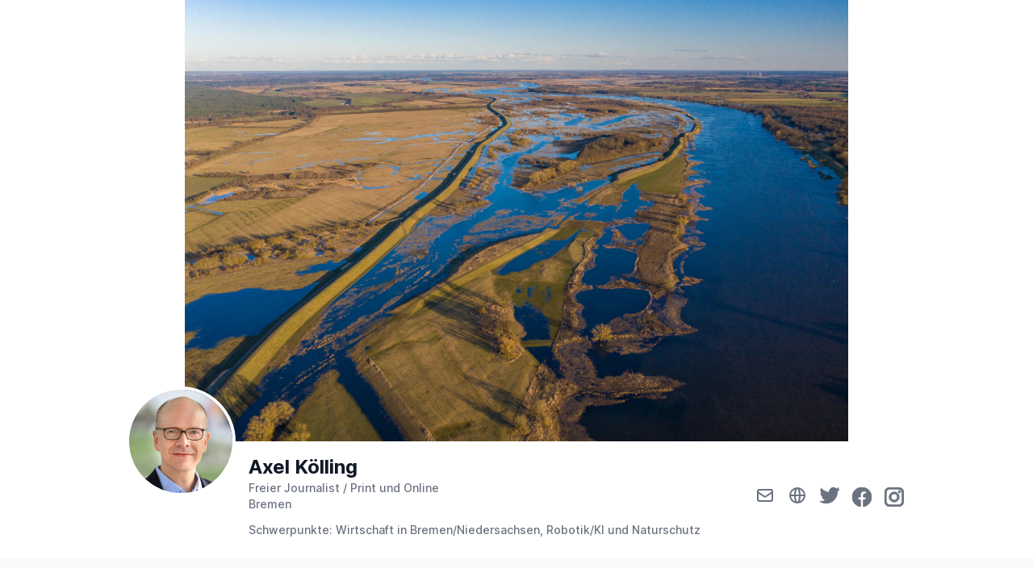

--- FILE ---
content_type: text/html; charset=utf-8
request_url: https://axelkoelling.pressfolios.com/
body_size: 7627
content:
<!DOCTYPE html><html><head><title>Pressfolios</title><meta content="width=device-width,initial-scale=1" name="viewport" /><meta name="csrf-param" content="authenticity_token" />
<meta name="csrf-token" content="vDZ4qoAeYjwv9U5ogh5481XWX3-BwQMOitjPCNnalPvDuh1I3iFRJTEnutaeNh7bjV6UEtRjIpDiVpje-AA19g" /><link rel="stylesheet" href="/assets/tailwind-a24b843f01d3949010284acca0fdfc2fb6e3f3fa2d6242efc9e571361ca0d585.css" data-turbo-track="reload" />
<link rel="stylesheet" href="/assets/inter-font-8c3e82affb176f4bca9616b838d906343d1251adc8408efe02cf2b1e4fcf2bc4.css" data-turbo-track="reload" /><link rel="stylesheet" href="/assets/application-30752c3f69c9c1ef407a940c6a7f1416a4b808c442eeed027f7bfe126a5da39c.css" data-turbo-track="reload" /><script type="importmap" data-turbo-track="reload">{
  "imports": {
    "application": "/assets/application-37f365cbecf1fa2810a8303f4b6571676fa1f9c56c248528bc14ddb857531b95.js",
    "@hotwired/turbo-rails": "/assets/turbo.min-96cbf52c71021ba210235aaeec4720012d2c1df7d2dab3770cfa49eea3bb09da.js",
    "@hotwired/stimulus": "/assets/stimulus.min-900648768bd96f3faeba359cf33c1bd01ca424ca4d2d05f36a5d8345112ae93c.js",
    "@hotwired/stimulus-loading": "/assets/stimulus-loading-1fc59770fb1654500044afd3f5f6d7d00800e5be36746d55b94a2963a7a228aa.js",
    "stripe": "https://js.stripe.com/v3/",
    "filestack-js": "https://ga.jspm.io/npm:filestack-js@3.25.0/build/browser/filestack.esm.js",
    "sortablejs": "https://ga.jspm.io/npm:sortablejs@1.15.0/modular/sortable.esm.js",
    "controllers/application": "/assets/controllers/application-368d98631bccbf2349e0d4f8269afb3fe9625118341966de054759d96ea86c7e.js",
    "controllers/filestack_controller": "/assets/controllers/filestack_controller-81eb3655e5842885cb9957de025ec80452d65fdafc09fef7da8ddcc8c1c5795a.js",
    "controllers": "/assets/controllers/index-2db729dddcc5b979110e98de4b6720f83f91a123172e87281d5a58410fc43806.js",
    "controllers/ranked_controller": "/assets/controllers/ranked_controller-9955e42fb3e466acb7e7510f090448cea7c60ce9bbed8f36fbd82cb219fd4709.js"
  }
}</script>
<link rel="modulepreload" href="/assets/application-37f365cbecf1fa2810a8303f4b6571676fa1f9c56c248528bc14ddb857531b95.js">
<link rel="modulepreload" href="/assets/turbo.min-96cbf52c71021ba210235aaeec4720012d2c1df7d2dab3770cfa49eea3bb09da.js">
<link rel="modulepreload" href="/assets/stimulus.min-900648768bd96f3faeba359cf33c1bd01ca424ca4d2d05f36a5d8345112ae93c.js">
<link rel="modulepreload" href="/assets/stimulus-loading-1fc59770fb1654500044afd3f5f6d7d00800e5be36746d55b94a2963a7a228aa.js">
<script src="/assets/es-module-shims.min-8b21b40925fc92896e87358f40a2a8aaea6bf306b34ee4a215ec09c59c6cb3ba.js" async="async" data-turbo-track="reload"></script>
<script type="module">import "application"</script></head><body><div><div><img alt="" class="w-full object-cover sm:object-contain max-h-[273px] sm:min-w-[640px] md:min-w-[768px] md:max-h-[328px] lg:min-w-[1024px] lg:max-h-[437px] xl:min-w-[1280px] xl:max-h-[547px] 2xl:min-w-[1536px] 2xl:h-[656px]" src="https://phoenix-filestack.s3.us-east-1.amazonaws.com/tQ1GN37oT9iXIbBreXyR_20210203__Jen_Guyton_DRV_volle Rechte_2.jpg" /></div><div class="max-w-5xl mx-auto px-4 sm:px-6 lg:px-8"><div class="-mt-12 sm:-mt-16 sm:flex sm:items-start sm:space-x-5"><img alt="" class="h-24 w-24 rounded-full ring-4 ring-white sm:h-32 sm:w-32 object-cover" src="https://phoenix-filestack.s3.us-east-1.amazonaws.com/0iUb1KzfSVCjyIodaze7_Axel_K_400.jpg" /><div class="mt-6 sm:flex-1 sm:min-w-0 sm:flex sm:items-center sm:justify-end sm:space-x-6 sm:pb-1"><div class="sm:hidden md:block mt-6 md:mt-14 min-w-0 flex-1"><h1 class="text-2xl font-bold text-gray-900 truncate"><a href="/">Axel Kölling</a></h1><div class="text-sm font-medium text-gray-500 truncate">Freier Journalist / Print und Online</div><div class="text-sm font-medium text-gray-500 truncate">Bremen</div><div class="mt-3 text-sm font-medium text-gray-500">Schwerpunkte: Wirtschaft in Bremen/Niedersachsen, Robotik/KI und Naturschutz</div></div><div class="flex flex-row justify-stretch sm:space-x-4 sm:flex-wrap mt-3 sm:mt-14 sm:gap-0 gap-3"><a href="mailto:mail@axel-koelling.de"><svg class="h-6 w-6 text-gray-500 hover:text-gray-900" fill="none" stroke="currentColor" stroke-width="2" viewbox="0 0 24 24" xmlns="http://www.w3.org/2000/svg"><path d="M3 8l7.89 5.26a2 2 0 002.22 0L21 8M5 19h14a2 2 0 002-2V7a2 2 0 00-2-2H5a2 2 0 00-2 2v10a2 2 0 002 2z" stroke-linecap="round" stroke-linejoin="round" /></svg></a><a href="https://www.axel-koelling.de"><svg class="h-6 w-6 text-gray-500 hover:text-gray-900" fill="none" stroke="currentColor" stroke-width="2" viewbox="0 0 24 24" xmlns="http://www.w3.org/2000/svg"><path d="M21 12a9 9 0 01-9 9m9-9a9 9 0 00-9-9m9 9H3m9 9a9 9 0 01-9-9m9 9c1.657 0 3-4.03 3-9s-1.343-9-3-9m0 18c-1.657 0-3-4.03-3-9s1.343-9 3-9m-9 9a9 9 0 019-9" stroke-linecap="round" stroke-linejoin="round" /></svg></a><a href="http://twitter.com/Axel_K"><svg class="h-6 w-6 text-gray-500 hover:text-gray-900" fill="currentColor" stroke="currentColor" viewbox="0 0 24 24" xmlns="http://www.w3.org/2000/svg"><path d="M23.953 4.57a10 10 0 01-2.825.775 4.958 4.958 0 002.163-2.723c-.951.555-2.005.959-3.127 1.184a4.92 4.92 0 00-8.384 4.482C7.69 8.095 4.067 6.13 1.64 3.162a4.822 4.822 0 00-.666 2.475c0 1.71.87 3.213 2.188 4.096a4.904 4.904 0 01-2.228-.616v.06a4.923 4.923 0 003.946 4.827 4.996 4.996 0 01-2.212.085 4.936 4.936 0 004.604 3.417 9.867 9.867 0 01-6.102 2.105c-.39 0-.779-.023-1.17-.067a13.995 13.995 0 007.557 2.209c9.053 0 13.998-7.496 13.998-13.985 0-.21 0-.42-.015-.63A9.935 9.935 0 0024 4.59z" /></svg></a><a href="http://"><svg class="h-6 w-6 inline-block text-gray-500 hover:text-gray-900" fill="currentColor" stroke="currentColor" viewbox="0 0 24 24" xmlns="http://www.w3.org/2000/svg"><path d="M24 12.073c0-6.627-5.373-12-12-12s-12 5.373-12 12c0 5.99 4.388 10.954 10.125 11.854v-8.385H7.078v-3.47h3.047V9.43c0-3.007 1.792-4.669 4.533-4.669 1.312 0 2.686.235 2.686.235v2.953H15.83c-1.491 0-1.956.925-1.956 1.874v2.25h3.328l-.532 3.47h-2.796v8.385C19.612 23.027 24 18.062 24 12.073z" /></svg></a><a href="http://"><svg class="h-6 w-6 inline-block text-gray-500 hover:text-gray-900" fill="currentColor" stroke="currentColor" viewbox="0 0 24 24" xmlns="http://www.w3.org/2000/svg"><path d="M12 0C8.74 0 8.333.015 7.053.072 5.775.132 4.905.333 4.14.63c-.789.306-1.459.717-2.126 1.384S.935 3.35.63 4.14C.333 4.905.131 5.775.072 7.053.012 8.333 0 8.74 0 12s.015 3.667.072 4.947c.06 1.277.261 2.148.558 2.913.306.788.717 1.459 1.384 2.126.667.666 1.336 1.079 2.126 1.384.766.296 1.636.499 2.913.558C8.333 23.988 8.74 24 12 24s3.667-.015 4.947-.072c1.277-.06 2.148-.262 2.913-.558.788-.306 1.459-.718 2.126-1.384.666-.667 1.079-1.335 1.384-2.126.296-.765.499-1.636.558-2.913.06-1.28.072-1.687.072-4.947s-.015-3.667-.072-4.947c-.06-1.277-.262-2.149-.558-2.913-.306-.789-.718-1.459-1.384-2.126C21.319 1.347 20.651.935 19.86.63c-.765-.297-1.636-.499-2.913-.558C15.667.012 15.26 0 12 0zm0 2.16c3.203 0 3.585.016 4.85.071 1.17.055 1.805.249 2.227.415.562.217.96.477 1.382.896.419.42.679.819.896 1.381.164.422.36 1.057.413 2.227.057 1.266.07 1.646.07 4.85s-.015 3.585-.074 4.85c-.061 1.17-.256 1.805-.421 2.227-.224.562-.479.96-.899 1.382-.419.419-.824.679-1.38.896-.42.164-1.065.36-2.235.413-1.274.057-1.649.07-4.859.07-3.211 0-3.586-.015-4.859-.074-1.171-.061-1.816-.256-2.236-.421-.569-.224-.96-.479-1.379-.899-.421-.419-.69-.824-.9-1.38-.165-.42-.359-1.065-.42-2.235-.045-1.26-.061-1.649-.061-4.844 0-3.196.016-3.586.061-4.861.061-1.17.255-1.814.42-2.234.21-.57.479-.96.9-1.381.419-.419.81-.689 1.379-.898.42-.166 1.051-.361 2.221-.421 1.275-.045 1.65-.06 4.859-.06l.045.03zm0 3.678c-3.405 0-6.162 2.76-6.162 6.162 0 3.405 2.76 6.162 6.162 6.162 3.405 0 6.162-2.76 6.162-6.162 0-3.405-2.76-6.162-6.162-6.162zM12 16c-2.21 0-4-1.79-4-4s1.79-4 4-4 4 1.79 4 4-1.79 4-4 4zm7.846-10.405c0 .795-.646 1.44-1.44 1.44-.795 0-1.44-.646-1.44-1.44 0-.794.646-1.439 1.44-1.439.793-.001 1.44.645 1.44 1.439z" /></svg></a></div></div></div><div class="hidden sm:block md:hidden mt-6 min-w-0 flex-1"><h1 class="text-2xl font-bold text-gray-900 truncate">Axel Kölling</h1><div class="text-sm font-medium text-gray-500 truncate">Freier Journalist / Print und Online</div><div class="text-sm font-medium text-gray-500 truncate">Bremen</div><div class="mt-3 text-sm font-medium text-gray-500">Schwerpunkte: Wirtschaft in Bremen/Niedersachsen, Robotik/KI und Naturschutz</div></div></div></div><div class="bg-gray-50 py-5 mt-5"><div class="max-w-5xl mx-auto px-4 sm:px-6 lg:px-8 mt-6"><ul class="grid grid-cols-1 gap-6 sm:grid-cols-2 md:grid-cols-3 lg:grid-cols-4" role="list"><li class="col-span-1 flex flex-col text-center bg-white rounded-lg shadow-lg divide-y divide-gray-200"><div class="flex-1 flex flex-col"><img class="w-full h-32 flex-shrink-0 mx-auto object-cover rounded-t-lg" src="https://phoenix-filestack.s3.us-east-1.amazonaws.com/aU6X0MkDQ629xcA6qcYg_Virtual-Reality-Lab-16zu9-001-jpg.jpg" /><div class="p-3 pt-0 h-44 overflow-hidden"><h3 class="mt-6 text-gray-900 text-sm font-medium line-clamp-3"><a href="https://up2date.uni-bremen.de/artikel/vorbereitung-fuer-die-marserkundung">Vorbereitung für die Marserkundung</a></h3><div class="mt-1 text-gray-500 text-sm text-left line-clamp-4">Wie Roboter in virtueller Realität für ihren Einsatz trainiert werden
Forschung
09.2023 / Axel Kölling
Hat es auf dem Mars früher Leben gegeben, als das Eis dort noch Wasser war? Drei Arbeitsgruppen der Universität Bremen entwickeln zurzeit gemeinsam mit </div></div><div class="py-1 px-3 text-gray-500 text-xs flex flex-row-reverse justify-between"><a href="https://up2date.uni-bremen.de/artikel/vorbereitung-fuer-die-marserkundung"><svg class="h-6 w-6" fill="none" stroke="currentColor" stroke-width="2" viewbox="0 0 24 24" xmlns="http://www.w3.org/2000/svg"><path d="M10 6H6a2 2 0 00-2 2v10a2 2 0 002 2h10a2 2 0 002-2v-4M14 4h6m0 0v6m0-6L10 14" stroke-linecap="round" stroke-linejoin="round" /></svg></a><div>uni-bremen.de</div></div></div></li><li class="col-span-1 flex flex-col text-center bg-white rounded-lg shadow-lg divide-y divide-gray-200"><div class="relative"><p class="absolute top-0 right-0 px-4 bg-amber-200 rounded-full text-xs font-semibold uppercase tracking-wide text-gray-500 transform py-1.5 -translate-y-1/2"> Featured</p></div><div class="flex-1 flex flex-col"><img class="w-full h-32 flex-shrink-0 mx-auto object-cover rounded-t-lg" src="https://phoenix-filestack.s3.us-east-1.amazonaws.com/nN3G27jDRlS9P6zGla47_20210203__Jen_Guyton_DRV_volle Rechte_2.jpg" /><div class="p-3 pt-0 h-44 overflow-hidden"><h3 class="mt-6 text-gray-900 text-sm font-medium line-clamp-3"><a href="https://phoenix-filestack.s3.us-east-1.amazonaws.com/jZoqnZZCSrCcDbKQhttg_NAPA_2023_03_Der_Wert_der_Auen.pdf">Der Wert der Auen</a></h3><div class="mt-1 text-gray-500 text-sm text-left line-clamp-4">Laut Biodiversitätsstrategie sollten die Auenflächen in Deutschland bis 2020 um zehn Prozent zunehmen – erreicht wurde bis heute nur ein einziges Prozent. Erfolgreiche Projekte an Elbe und Isar zeigen, dass die Verknüpfung verschiedener Vorteile die Akzeptanz vergrößern kann.</div></div><div class="py-1 px-3 text-gray-500 text-xs flex flex-row-reverse justify-between"><a href="https://phoenix-filestack.s3.us-east-1.amazonaws.com/jZoqnZZCSrCcDbKQhttg_NAPA_2023_03_Der_Wert_der_Auen.pdf"><svg class="h-6 w-6" fill="none" stroke="currentColor" stroke-width="2" viewbox="0 0 24 24" xmlns="http://www.w3.org/2000/svg"><path d="M10 6H6a2 2 0 00-2 2v10a2 2 0 002 2h10a2 2 0 002-2v-4M14 4h6m0 0v6m0-6L10 14" stroke-linecap="round" stroke-linejoin="round" /></svg></a><div>Nationalpark</div></div></div></li><li class="col-span-1 flex flex-col text-center bg-white rounded-lg shadow-lg divide-y divide-gray-200"><div class="flex-1 flex flex-col"><img class="w-full h-32 flex-shrink-0 mx-auto object-cover rounded-t-lg" src="https://phoenix-filestack.s3.us-east-1.amazonaws.com/85WXow0wQwCeXpcr1PsW_Team-Buchhandlung-Storm.jpg" /><div class="p-3 pt-0 h-44 overflow-hidden"><h3 class="mt-6 text-gray-900 text-sm font-medium line-clamp-3"><a href="https://handelskammer-magazin.de/magazine-page/im-einsatz-fuer-die-literatur/">Im Einsatz für die Literatur</a></h3><div class="mt-1 text-gray-500 text-sm text-left line-clamp-4">Inhaberin Alexandra Rempe hat die Buchhandlung Storm mit neuen Konzepten, individuellen Angeboten und viel Herzblut aufgefrischt. Das traditionsreiche Geschäft feiert im April sein 125-jähriges Bestehen.
Es ist nicht übertrieben, die Buchhandlung Storm al</div></div><div class="py-1 px-3 text-gray-500 text-xs flex flex-row-reverse justify-between"><a href="https://handelskammer-magazin.de/magazine-page/im-einsatz-fuer-die-literatur/"><svg class="h-6 w-6" fill="none" stroke="currentColor" stroke-width="2" viewbox="0 0 24 24" xmlns="http://www.w3.org/2000/svg"><path d="M10 6H6a2 2 0 00-2 2v10a2 2 0 002 2h10a2 2 0 002-2v-4M14 4h6m0 0v6m0-6L10 14" stroke-linecap="round" stroke-linejoin="round" /></svg></a><div>handelskammer-magazin.de</div></div></div></li><li class="col-span-1 flex flex-col text-center bg-white rounded-lg shadow-lg divide-y divide-gray-200"><div class="relative"><p class="absolute top-0 right-0 px-4 bg-amber-200 rounded-full text-xs font-semibold uppercase tracking-wide text-gray-500 transform py-1.5 -translate-y-1/2"> Featured</p></div><div class="flex-1 flex flex-col"><img class="w-full h-32 flex-shrink-0 mx-auto object-cover rounded-t-lg" src="https://phoenix-filestack.s3.us-east-1.amazonaws.com/V0zulegaTcGv881rPGvf_20230504_UniBremen_Pollmeier_0930.jpg" /><div class="p-3 pt-0 h-44 overflow-hidden"><h3 class="mt-6 text-gray-900 text-sm font-medium line-clamp-3"><a href="https://up2date.uni-bremen.de/artikel/roboter-mit-gesundem-menschenverstand">Roboter mit &quot;gesundem Menschenverstand&quot;</a></h3><div class="mt-1 text-gray-500 text-sm text-left line-clamp-4">Forschungskooperation im Bereich künstliche Intelligenz
Forschung
10.2023 / Axel Kölling
Eine langfristig angelegte Kooperation zwischen Professor Michael Beetz von der Universität Bremen und Professor Philipp Cimiano von der Universität Bielefeld zielt d</div></div><div class="py-1 px-3 text-gray-500 text-xs flex flex-row-reverse justify-between"><a href="https://up2date.uni-bremen.de/artikel/roboter-mit-gesundem-menschenverstand"><svg class="h-6 w-6" fill="none" stroke="currentColor" stroke-width="2" viewbox="0 0 24 24" xmlns="http://www.w3.org/2000/svg"><path d="M10 6H6a2 2 0 00-2 2v10a2 2 0 002 2h10a2 2 0 002-2v-4M14 4h6m0 0v6m0-6L10 14" stroke-linecap="round" stroke-linejoin="round" /></svg></a><div>uni-bremen.de</div></div></div></li><li class="col-span-1 flex flex-col text-center bg-white rounded-lg shadow-lg divide-y divide-gray-200"><div class="flex-1 flex flex-col"><img class="w-full h-32 flex-shrink-0 mx-auto object-cover rounded-t-lg" src="https://phoenix-filestack.s3.us-east-1.amazonaws.com/ITGke6RwRuGonWp3bkMA_iStock-637213382_liuzishan.jpg" /><div class="p-3 pt-0 h-44 overflow-hidden"><h3 class="mt-6 text-gray-900 text-sm font-medium line-clamp-3"><a href="https://idw-online.de/de/news772973">Hohe Bereitschaft zur Spende von Gesundheitsdaten</a></h3><div class="mt-1 text-gray-500 text-sm text-left line-clamp-4">Ähnliche Pressemitteilungen
Axel Kölling Presse- und Öffentlichkeitsarbeit
Technologie-Zentrum Informatik und Informationstechnik
In der Covid-19-Pandemie sind viele Menschen bereit, ihre Gesundheitsdaten für die Forschung zur Verfügung zu stellen. Das is</div></div><div class="py-1 px-3 text-gray-500 text-xs flex flex-row-reverse justify-between"><a href="https://idw-online.de/de/news772973"><svg class="h-6 w-6" fill="none" stroke="currentColor" stroke-width="2" viewbox="0 0 24 24" xmlns="http://www.w3.org/2000/svg"><path d="M10 6H6a2 2 0 00-2 2v10a2 2 0 002 2h10a2 2 0 002-2v-4M14 4h6m0 0v6m0-6L10 14" stroke-linecap="round" stroke-linejoin="round" /></svg></a><div>Informations Dienst Wissenschaft</div></div></div></li><li class="col-span-1 flex flex-col text-center bg-white rounded-lg shadow-lg divide-y divide-gray-200"><div class="flex-1 flex flex-col"><img class="w-full h-32 flex-shrink-0 mx-auto object-cover rounded-t-lg" src="https://phoenix-filestack.s3.us-east-1.amazonaws.com/AVfiTlCWR4aaMc9v1VI6_jacobs_university_library_02-scaled.jpg" /><div class="p-3 pt-0 h-44 overflow-hidden"><h3 class="mt-6 text-gray-900 text-sm font-medium line-clamp-3"><a href="https://handelskammer-magazin.de/magazine-page/grosse-plaene-fuer-die-universitaeten/">Große Pläne für die Universitäten</a></h3><div class="mt-1 text-gray-500 text-sm text-left line-clamp-4">Der Hochschulstandort Bremen wird sich – wenn die aktuellen Vorhaben in Erfüllung gehen – in den kommenden zehn Jahren deutlich weiterentwickeln. Ein wichtiger Dominostein ist dafür bereits gefallen: der Verkauf der Jacobs University an einen neuen, ambit</div></div><div class="py-1 px-3 text-gray-500 text-xs flex flex-row-reverse justify-between"><a href="https://handelskammer-magazin.de/magazine-page/grosse-plaene-fuer-die-universitaeten/"><svg class="h-6 w-6" fill="none" stroke="currentColor" stroke-width="2" viewbox="0 0 24 24" xmlns="http://www.w3.org/2000/svg"><path d="M10 6H6a2 2 0 00-2 2v10a2 2 0 002 2h10a2 2 0 002-2v-4M14 4h6m0 0v6m0-6L10 14" stroke-linecap="round" stroke-linejoin="round" /></svg></a><div>handelskammer-magazin.de</div></div></div></li><li class="col-span-1 flex flex-col text-center bg-white rounded-lg shadow-lg divide-y divide-gray-200"><div class="flex-1 flex flex-col"><img class="w-full h-32 flex-shrink-0 mx-auto object-cover rounded-t-lg" src="https://phoenix-filestack.s3.us-east-1.amazonaws.com/GqpMt64YRKm3KM6POtq8_savanne_afrika.jpg" /><div class="p-3 pt-0 h-44 overflow-hidden"><h3 class="mt-6 text-gray-900 text-sm font-medium line-clamp-3"><a href="https://idw-online.de/de/news761988">KI liefert wichtige Informationen über Afrikas Ökosysteme</a></h3><div class="mt-1 text-gray-500 text-sm text-left line-clamp-4">Ähnliche Pressemitteilungen
Axel Kölling Presse- und Öffentlichkeitsarbeit
Technologie-Zentrum Informatik und Informationstechnik
Ergebnisse eines internationalen Forschungsprojekts zur Kartierung und Zählung einzelner Bäumen in Westafrika können dabei he</div></div><div class="py-1 px-3 text-gray-500 text-xs flex flex-row-reverse justify-between"><a href="https://idw-online.de/de/news761988"><svg class="h-6 w-6" fill="none" stroke="currentColor" stroke-width="2" viewbox="0 0 24 24" xmlns="http://www.w3.org/2000/svg"><path d="M10 6H6a2 2 0 00-2 2v10a2 2 0 002 2h10a2 2 0 002-2v-4M14 4h6m0 0v6m0-6L10 14" stroke-linecap="round" stroke-linejoin="round" /></svg></a><div>Informations Dienst Wissenschaft</div></div></div></li><li class="col-span-1 flex flex-col text-center bg-white rounded-lg shadow-lg divide-y divide-gray-200"><div class="flex-1 flex flex-col"><img class="w-full h-32 flex-shrink-0 mx-auto object-cover rounded-t-lg" src="https://phoenix-filestack.s3.us-east-1.amazonaws.com/xOASfANSQcakrsUafi23_istock-1204386765.jpg" /><div class="p-3 pt-0 h-44 overflow-hidden"><h3 class="mt-6 text-gray-900 text-sm font-medium line-clamp-3"><a href="https://www.hdi.global/infocenter/insights/2023/robots-take-on-new-tasks/">Robots take on new tasks</a></h3><div class="mt-1 text-gray-500 text-sm text-left line-clamp-4">For decades, the only industry using significant numbers of robots was the automobile industry, which could afford expensive machinery to manufacture large numbers of high-priced products. In the past few years, technological advances have made robots a v</div></div><div class="py-1 px-3 text-gray-500 text-xs flex flex-row-reverse justify-between"><a href="https://www.hdi.global/infocenter/insights/2023/robots-take-on-new-tasks/"><svg class="h-6 w-6" fill="none" stroke="currentColor" stroke-width="2" viewbox="0 0 24 24" xmlns="http://www.w3.org/2000/svg"><path d="M10 6H6a2 2 0 00-2 2v10a2 2 0 002 2h10a2 2 0 002-2v-4M14 4h6m0 0v6m0-6L10 14" stroke-linecap="round" stroke-linejoin="round" /></svg></a><div>hdi.global</div></div></div></li><li class="col-span-1 flex flex-col text-center bg-white rounded-lg shadow-lg divide-y divide-gray-200"><div class="flex-1 flex flex-col"><img class="w-full h-32 flex-shrink-0 mx-auto object-cover rounded-t-lg" src="https://phoenix-filestack.s3.us-east-1.amazonaws.com/qduu2FSg6fyivNLrHCGw_Robotik-Broschuere_Foto_ABB.jpg" /><div class="p-3 pt-0 h-44 overflow-hidden"><h3 class="mt-6 text-gray-900 text-sm font-medium line-clamp-3"><a href="https://phoenix-filestack.s3.us-east-1.amazonaws.com/fc8eFWXrR4S4vnla47R6_Broschüre Robotik Einzelseiten.pdf">Robotik und Automatisierung im Mittelstand</a></h3><div class="mt-1 text-gray-500 text-sm text-left line-clamp-4">Broschüre: Ergebnisse und Angebote der Weiterbildungsinitiative Robotik.</div></div><div class="py-1 px-3 text-gray-500 text-xs flex flex-row-reverse justify-between"><a href="https://phoenix-filestack.s3.us-east-1.amazonaws.com/fc8eFWXrR4S4vnla47R6_Broschüre Robotik Einzelseiten.pdf"><svg class="h-6 w-6" fill="none" stroke="currentColor" stroke-width="2" viewbox="0 0 24 24" xmlns="http://www.w3.org/2000/svg"><path d="M10 6H6a2 2 0 00-2 2v10a2 2 0 002 2h10a2 2 0 002-2v-4M14 4h6m0 0v6m0-6L10 14" stroke-linecap="round" stroke-linejoin="round" /></svg></a><div>Weiterbildungsinitiative Robotik des Landes Bremen</div></div></div></li><li class="col-span-1 flex flex-col text-center bg-white rounded-lg shadow-lg divide-y divide-gray-200"><div class="flex-1 flex flex-col"><img class="w-full h-32 flex-shrink-0 mx-auto object-cover rounded-t-lg" src="https://phoenix-filestack.s3.us-east-1.amazonaws.com/TbjlUoBDSKeWOWGGzp9n_CO2-Staubsauger.jpg" /><div class="p-3 pt-0 h-44 overflow-hidden"><h3 class="mt-6 text-gray-900 text-sm font-medium line-clamp-3"><a href="https://phoenix-filestack.s3.us-east-1.amazonaws.com/Q12gco3FSCCE8tAUXFaj_Klimarettung mit dem CO2-Staubsauger - Der Spezialist 25 2015.pdf">Klimarettung mit dem CO₂-Staubsauger</a></h3><div class="mt-1 text-gray-500 text-sm text-left line-clamp-4">Alle politischen Initiativen zur Reduzierung von CO₂-Emissionen sind auf internationaler Ebene bis jetzt gescheitert. Das kanadische Unternehmen Carbon Engineering packt das Problem von einer technologischen Seite an: Es will das klimaschädliche Gas aus der Luft filtern, um es anschließend als Rohstoff wieder zu verkaufen.</div></div><div class="py-1 px-3 text-gray-500 text-xs flex flex-row-reverse justify-between"><a href="https://phoenix-filestack.s3.us-east-1.amazonaws.com/Q12gco3FSCCE8tAUXFaj_Klimarettung mit dem CO2-Staubsauger - Der Spezialist 25 2015.pdf"><svg class="h-6 w-6" fill="none" stroke="currentColor" stroke-width="2" viewbox="0 0 24 24" xmlns="http://www.w3.org/2000/svg"><path d="M10 6H6a2 2 0 00-2 2v10a2 2 0 002 2h10a2 2 0 002-2v-4M14 4h6m0 0v6m0-6L10 14" stroke-linecap="round" stroke-linejoin="round" /></svg></a><div>Der Spezialist</div></div></div></li><li class="col-span-1 flex flex-col text-center bg-white rounded-lg shadow-lg divide-y divide-gray-200"><div class="flex-1 flex flex-col"><img class="w-full h-32 flex-shrink-0 mx-auto object-cover rounded-t-lg" src="https://phoenix-filestack.s3.us-east-1.amazonaws.com/NYLRWrmVQ6lwvB9TzX2I_company-microgrids_1500x1000.jpg" /><div class="p-3 pt-0 h-44 overflow-hidden"><h3 class="mt-6 text-gray-900 text-sm font-medium line-clamp-3"><a href="https://www.hdi.global/infocenter/insights/2018/company-microgrids/">How microgrids can boost your company&#39;s resiliency</a></h3><div class="mt-1 text-gray-500 text-sm text-left line-clamp-4">Today, the farm not only generates more energy than it consumes, it also relies on its own power grid, which can function independently from the public grid while remaining connected to it. The business benefits from an enormous increase in resiliency: Du</div></div><div class="py-1 px-3 text-gray-500 text-xs flex flex-row-reverse justify-between"><a href="https://www.hdi.global/infocenter/insights/2018/company-microgrids/"><svg class="h-6 w-6" fill="none" stroke="currentColor" stroke-width="2" viewbox="0 0 24 24" xmlns="http://www.w3.org/2000/svg"><path d="M10 6H6a2 2 0 00-2 2v10a2 2 0 002 2h10a2 2 0 002-2v-4M14 4h6m0 0v6m0-6L10 14" stroke-linecap="round" stroke-linejoin="round" /></svg></a><div>hdi.global</div></div></div></li><li class="col-span-1 flex flex-col text-center bg-white rounded-lg shadow-lg divide-y divide-gray-200"><div class="flex-1 flex flex-col"><img class="w-full h-32 flex-shrink-0 mx-auto object-cover rounded-t-lg" src="https://phoenix-filestack.s3.us-east-1.amazonaws.com/GGMYWwkhQdy1XR4U7PIU_Chirurgie-Ausbildung.jpg" /><div class="p-3 pt-0 h-44 overflow-hidden"><h3 class="mt-6 text-gray-900 text-sm font-medium line-clamp-3"><a href="https://idw-online.de/de/news747436">Chirurgie-Ausbildung mit Roboter und Virtueller Realität</a></h3><div class="mt-1 text-gray-500 text-sm text-left line-clamp-4">Das Einsetzen von Hüftimplantaten stellt hohe Anforderungen an Chirurginnen und Chirurgen. Um diese Eingriffe praxisnah trainieren zu können, entwickeln Wissenschaftlerinnen und Wissenschaftler der Universität Bremen und der Technischen Universität Chemni</div></div><div class="py-1 px-3 text-gray-500 text-xs flex flex-row-reverse justify-between"><a href="https://idw-online.de/de/news747436"><svg class="h-6 w-6" fill="none" stroke="currentColor" stroke-width="2" viewbox="0 0 24 24" xmlns="http://www.w3.org/2000/svg"><path d="M10 6H6a2 2 0 00-2 2v10a2 2 0 002 2h10a2 2 0 002-2v-4M14 4h6m0 0v6m0-6L10 14" stroke-linecap="round" stroke-linejoin="round" /></svg></a><div>Informations Dienst Wissenschaft</div></div></div></li><li class="col-span-1 flex flex-col text-center bg-white rounded-lg shadow-lg divide-y divide-gray-200"><div class="flex-1 flex flex-col"><img class="w-full h-32 flex-shrink-0 mx-auto object-cover rounded-t-lg" src="https://phoenix-filestack.s3.us-east-1.amazonaws.com/R3nnrtatSbmMdhVrrHh0_Jacobs University Blueprint Molekuele Titelbild.jpg" /><div class="p-3 pt-0 h-44 overflow-hidden"><h3 class="mt-6 text-gray-900 text-sm font-medium line-clamp-3"><span>Tailor-made molecules</span></h3><div class="mt-1 text-gray-500 text-sm text-left line-clamp-4">At IUB, scientists in several disciplines creatively harness the molecular microcosm to generate new pharmaceuticals and other useful substances.</div></div><div class="py-1 px-3 text-gray-500 text-xs flex flex-row-reverse justify-between"><div>Blueprint</div></div></div></li><li class="col-span-1 flex flex-col text-center bg-white rounded-lg shadow-lg divide-y divide-gray-200"><div class="flex-1 flex flex-col"><img class="w-full h-32 flex-shrink-0 mx-auto object-cover rounded-t-lg" src="https://phoenix-filestack.s3.us-east-1.amazonaws.com/uH4c6pdJQyqE3flkWlhQ_KKL3752-scaled.jpg" /><div class="p-3 pt-0 h-44 overflow-hidden"><h3 class="mt-6 text-gray-900 text-sm font-medium line-clamp-3"><a href="https://handelskammer-magazin.de/magazine-page/standortfaktor-sport/">Standortfaktor Sport</a></h3><div class="mt-1 text-gray-500 text-sm text-left line-clamp-4">Die Emotionen rund um den Aufstieg von Werder Bremen haben einmal mehr gezeigt, wie wichtig der Sport für das Selbstverständnis der Stadt sein kann. Gleichzeitig spielt er eine erhebliche wirtschaftliche Rolle. Für Unternehmen bieten sich enorme Chancen, </div></div><div class="py-1 px-3 text-gray-500 text-xs flex flex-row-reverse justify-between"><a href="https://handelskammer-magazin.de/magazine-page/standortfaktor-sport/"><svg class="h-6 w-6" fill="none" stroke="currentColor" stroke-width="2" viewbox="0 0 24 24" xmlns="http://www.w3.org/2000/svg"><path d="M10 6H6a2 2 0 00-2 2v10a2 2 0 002 2h10a2 2 0 002-2v-4M14 4h6m0 0v6m0-6L10 14" stroke-linecap="round" stroke-linejoin="round" /></svg></a><div>handelskammer-magazin.de</div></div></div></li><li class="col-span-1 flex flex-col text-center bg-white rounded-lg shadow-lg divide-y divide-gray-200"><div class="flex-1 flex flex-col"><img class="w-full h-32 flex-shrink-0 mx-auto object-cover rounded-t-lg" src="https://phoenix-filestack.s3.us-east-1.amazonaws.com/mKXbLh8TTmhp36FRtouC_first_stage.jpg" /><div class="p-3 pt-0 h-44 overflow-hidden"><h3 class="mt-6 text-gray-900 text-sm font-medium line-clamp-3"><a href="https://idw-online.de/de/news725942">EU-Projekt: Virtual-Reality für Theater- und Filmproduktionen</a></h3><div class="mt-1 text-gray-500 text-sm text-left line-clamp-4">Mit Hilfe von Virtual-Reality-Brillen und einer neu entwickelten Software können Film- und Theaterschaffende die Szenen einer Theater- oder Filmproduktion vorab realitätsnah planen.</div></div><div class="py-1 px-3 text-gray-500 text-xs flex flex-row-reverse justify-between"><a href="https://idw-online.de/de/news725942"><svg class="h-6 w-6" fill="none" stroke="currentColor" stroke-width="2" viewbox="0 0 24 24" xmlns="http://www.w3.org/2000/svg"><path d="M10 6H6a2 2 0 00-2 2v10a2 2 0 002 2h10a2 2 0 002-2v-4M14 4h6m0 0v6m0-6L10 14" stroke-linecap="round" stroke-linejoin="round" /></svg></a><div>Informations Dienst Wissenschaft</div></div></div></li><li class="col-span-1 flex flex-col text-center bg-white rounded-lg shadow-lg divide-y divide-gray-200"><div class="flex-1 flex flex-col"><img class="w-full h-32 flex-shrink-0 mx-auto object-cover rounded-t-lg" src="https://phoenix-filestack.s3.us-east-1.amazonaws.com/DhNaow5JTqeMiSUx944x_mr_robot_1500x1000.jpg" /><div class="p-3 pt-0 h-44 overflow-hidden"><h3 class="mt-6 text-gray-900 text-sm font-medium line-clamp-3"><a href="https://www.hdi.global/infocenter/insights/2018/mr-robot/">Cybersecurity lessons from Hollywood</a></h3><div class="mt-1 text-gray-500 text-sm text-left line-clamp-4">However, it took another two decades before the first Hollywood production was met by positive excitement from the hacker scene: The TV series &quot;Mr. Robot,&quot; which recently completed its third season, stands out with its attention to even the smallest detai</div></div><div class="py-1 px-3 text-gray-500 text-xs flex flex-row-reverse justify-between"><a href="https://www.hdi.global/infocenter/insights/2018/mr-robot/"><svg class="h-6 w-6" fill="none" stroke="currentColor" stroke-width="2" viewbox="0 0 24 24" xmlns="http://www.w3.org/2000/svg"><path d="M10 6H6a2 2 0 00-2 2v10a2 2 0 002 2h10a2 2 0 002-2v-4M14 4h6m0 0v6m0-6L10 14" stroke-linecap="round" stroke-linejoin="round" /></svg></a><div>hdi.global</div></div></div></li></ul></div><div class="max-w-5xl mx-auto px-4 sm:px-6 lg:px-8 mt-6"><nav class="border-t border-gray-200 px-4 flex items-center justify-between sm:px-0"></nav></div></div><div class="bg-white overflow-hidden mt-10"><div class="relative max-w-7xl mx-auto py-16 px-4 sm:px-6 lg:px-8"><div class="hidden lg:block bg-gray-50 absolute top-0 bottom-0 w-screen left-3/4"></div><div class="mx-auto text-base max-w-prose lg:grid lg:grid-cols-2 lg:gap-8 lg:max-w-none"><div><h2 class="text-base text-sky-600 font-semibold tracking-wide uppercase">About</h2><h3 class="mt-2 text-3xl leading-8 font-extrabold tracking-tight text-gray-900 sm:text-4xl">Axel Kölling</h3><div class="flex gap-1 mt-2" style="flex-wrap: wrap"></div></div></div><div class="mt-8 lg:grid lg:grid-cols-2 lg:gap-8"><div class="relative lg:row-start-1 lg:col-start-2"><svg aria-hidden="true" class="hidden lg:block absolute top-0 right-0 -mt-20 -mr-20" fill="none" height="384" viewbox="0 0 404 384" width="404"><defs><pattern height="20" id="de316486-4a29-4312-bdfc-fbce2132a2c1" patternunits="userSpaceOnUse" width="20" x="0" y="0"><rect class="text-gray-200" fill="currentColor" height="4" width="4" x="0" y="0" /></pattern></defs><rect fill="url(#de316486-4a29-4312-bdfc-fbce2132a2c1)" height="384" width="404" /></svg><div class="relative text-base mx-auto max-w-prose lg:max-w-none"><figure><img class="rounded-lg shadow-lg object-cover object-center" src="https://phoenix-filestack.s3.us-east-1.amazonaws.com/0iUb1KzfSVCjyIodaze7_Axel_K_400.jpg" /></figure></div></div><div class="mt-8 lg:mt-0"><div class="mt-5 prose prose-sky text-gray-500 mx-auto lg:max-w-none lg:row-start-1 lg:col-start-1"><p>Ich habe Journalismus in den USA studiert und schreibe seither deutsch- und englischsprachig über Themen aus den Bereichen Wirtschaft, Technologie und Umwelt. Aktuell bin ich vor allem als Chefredakteur der Zeitschrift „Wirtschaft in Bremen und Bremerhaven“ aktiv. Weitere Schwerpunkte liegen in den Bereichen Robotik/KI und Naturschutz.</p></div></div></div></div></div></body></html>

--- FILE ---
content_type: application/javascript; charset=utf-8
request_url: https://ga.jspm.io/npm:filestack-js@3.25.0/build/browser/filestack.esm.js
body_size: 67379
content:
var filestack=function(R){var $={};function n(q){if($[q])return $[q].exports;var U=$[q]={i:q,l:!1,exports:{}};return R[q].call(U.exports,U,U.exports,n),U.l=!0,U.exports}return n.m=R,n.c=$,n.d=function(R,$,q){n.o(R,$)||Object.defineProperty(R,$,{enumerable:!0,get:q})},n.r=function(R){"undefined"!=typeof Symbol&&Symbol.toStringTag&&Object.defineProperty(R,Symbol.toStringTag,{value:"Module"}),Object.defineProperty(R,"__esModule",{value:!0})},n.t=function(R,$){if(1&$&&(R=n(R)),8&$)return R;if(4&$&&"object"==typeof R&&R&&R.__esModule)return R;var q=Object.create(null);if(n.r(q),Object.defineProperty(q,"default",{enumerable:!0,value:R}),2&$&&"string"!=typeof R)for(var U in R)n.d(q,U,function($){return R[$]}.bind(null,U));return q},n.n=function(R){var $=R&&R.__esModule?function(){return R.default}:function(){return R};return n.d($,"a",$),$},n.o=function(R,$){return Object.prototype.hasOwnProperty.call(R,$)},n.p="",n(n.s=52)}([function(R,$,q){q.d($,"c",(function(){return r})),q.d($,"a",(function(){return o})),q.d($,"b",(function(){return a})),q.d($,"d",(function(){return s})),q.d($,"f",(function(){return c})),q.d($,"e",(function(){return u}));var i=function(R,$){return(i=Object.setPrototypeOf||{__proto__:[]}instanceof Array&&function(R,$){R.__proto__=$}||function(R,$){for(var q in $)$.hasOwnProperty(q)&&(R[q]=$[q])})(R,$)};function r(R,$){function n(){this.constructor=R}i(R,$),R.prototype=null===$?Object.create($):(n.prototype=$.prototype,new n)}var o=function(){return(o=Object.assign||function(R){for(var $,q=1,U=arguments.length;q<U;q++)for(var D in $=arguments[q])Object.prototype.hasOwnProperty.call($,D)&&(R[D]=$[D]);return R}).apply(this,arguments)};function a(R,$,q,U){return new(q||(q=Promise))((function(D,L){function a(R){try{c(U.next(R))}catch(R){L(R)}}function s(R){try{c(U.throw(R))}catch(R){L(R)}}function c(R){var $;R.done?D(R.value):($=R.value,$ instanceof q?$:new q((function(R){R($)}))).then(a,s)}c((U=U.apply(R,$||[])).next())}))}function s(R,$){var q,U,D,L,B={label:0,sent:function(){if(1&D[0])throw D[1];return D[1]},trys:[],ops:[]};return L={next:s(0),throw:s(1),return:s(2)},"function"==typeof Symbol&&(L[Symbol.iterator]=function(){return this}),L;function s(L){return function(H){return function(L){if(q)throw new TypeError("Generator is already executing.");for(;B;)try{if(q=1,U&&(D=2&L[0]?U.return:L[0]?U.throw||((D=U.return)&&D.call(U),0):U.next)&&!(D=D.call(U,L[1])).done)return D;switch(U=0,D&&(L=[2&L[0],D.value]),L[0]){case 0:case 1:D=L;break;case 4:return B.label++,{value:L[1],done:!1};case 5:B.label++,U=L[1],L=[0];continue;case 7:L=B.ops.pop(),B.trys.pop();continue;default:if(!(D=B.trys,(D=D.length>0&&D[D.length-1])||6!==L[0]&&2!==L[0])){B=0;continue}if(3===L[0]&&(!D||L[1]>D[0]&&L[1]<D[3])){B.label=L[1];break}if(6===L[0]&&B.label<D[1]){B.label=D[1],D=L;break}if(D&&B.label<D[2]){B.label=D[2],B.ops.push(L);break}D[2]&&B.ops.pop(),B.trys.pop();continue}L=$.call(R,B)}catch(R){L=[6,R],U=0}finally{q=D=0}if(5&L[0])throw L[1];return{value:L[0]?L[1]:void 0,done:!0}}([L,H])}}}function c(R){var $="function"==typeof Symbol&&Symbol.iterator,q=$&&R[$],U=0;if(q)return q.call(R);if(R&&"number"==typeof R.length)return{next:function(){return R&&U>=R.length&&(R=void 0),{value:R&&R[U++],done:!R}}};throw new TypeError($?"Object is not iterable.":"Symbol.iterator is not defined.")}function p(R,$){var q="function"==typeof Symbol&&R[Symbol.iterator];if(!q)return R;var U,D,L=q.call(R),B=[];try{for(;(void 0===$||$-- >0)&&!(U=L.next()).done;)B.push(U.value)}catch(R){D={error:R}}finally{try{U&&!U.done&&(q=L.return)&&q.call(L)}finally{if(D)throw D.error}}return B}function u(){for(var R=[],$=0;$<arguments.length;$++)R=R.concat(p(arguments[$]));return R}},function(R,$,q){q.r($),q.d($,"resolveCdnUrl",(function(){return y})),q.d($,"resolveHost",(function(){return v})),q.d($,"removeEmpty",(function(){return g})),q.d($,"uniqueTime",(function(){return b})),q.d($,"uniqueId",(function(){return x})),q.d($,"getMimetype",(function(){return k})),q.d($,"extensionToMime",(function(){return w})),q.d($,"sanitizeName",(function(){return _})),q.d($,"filterObject",(function(){return j})),q.d($,"cleanUpCallbacks",(function(){return K})),q.d($,"md5",(function(){return l})),q.d($,"b64",(function(){return f})),q.d($,"getVersion",(function(){return d})),q.d($,"isMobile",(function(){return m})),q.d($,"isFacebook",(function(){return h}));var U,D=q(0),L={"application/andrew-inset":["ez"],"application/applixware":["aw"],"application/atom+xml":["atom"],"application/atomcat+xml":["atomcat"],"application/atomsvc+xml":["atomsvc"],"application/bdoc":["bdoc"],"application/ccxml+xml":["ccxml"],"application/cdmi-capability":["cdmia"],"application/cdmi-container":["cdmic"],"application/cdmi-domain":["cdmid"],"application/cdmi-object":["cdmio"],"application/cdmi-queue":["cdmiq"],"application/cu-seeme":["cu"],"application/dash+xml":["mpd"],"application/davmount+xml":["davmount"],"application/docbook+xml":["dbk"],"application/dssc+der":["dssc"],"application/dssc+xml":["xdssc"],"application/ecmascript":["ecma","es"],"application/emma+xml":["emma"],"application/epub+zip":["epub"],"application/exi":["exi"],"application/font-tdpfr":["pfr"],"application/geo+json":["geojson"],"application/gml+xml":["gml"],"application/gpx+xml":["gpx"],"application/gxf":["gxf"],"application/gzip":["gz"],"application/hjson":["hjson"],"application/hyperstudio":["stk"],"application/inkml+xml":["ink","inkml"],"application/ipfix":["ipfix"],"application/java-archive":["jar","war","ear"],"application/java-serialized-object":["ser"],"application/java-vm":["class"],"application/javascript":["js","mjs"],"application/json":["json","map"],"application/json5":["json5"],"application/jsonml+json":["jsonml"],"application/ld+json":["jsonld"],"application/lost+xml":["lostxml"],"application/mac-binhex40":["hqx"],"application/mac-compactpro":["cpt"],"application/mads+xml":["mads"],"application/manifest+json":["webmanifest"],"application/marc":["mrc"],"application/marcxml+xml":["mrcx"],"application/mathematica":["ma","nb","mb"],"application/mathml+xml":["mathml"],"application/mbox":["mbox"],"application/mediaservercontrol+xml":["mscml"],"application/metalink+xml":["metalink"],"application/metalink4+xml":["meta4"],"application/mets+xml":["mets"],"application/mods+xml":["mods"],"application/mp21":["m21","mp21"],"application/mp4":["mp4s","m4p"],"application/msword":["doc","dot"],"application/mxf":["mxf"],"application/n-quads":["nq"],"application/n-triples":["nt"],"application/octet-stream":["bin","dms","lrf","mar","so","dist","distz","pkg","bpk","dump","elc","deploy","exe","dll","deb","dmg","iso","msp","buffer"],"application/oda":["oda"],"application/oebps-package+xml":["opf"],"application/ogg":["ogx"],"application/omdoc+xml":["omdoc"],"application/onenote":["onetoc","onetoc2","onetmp","onepkg"],"application/oxps":["oxps"],"application/patch-ops-error+xml":["xer"],"application/pdf":["pdf"],"application/pgp-encrypted":["pgp"],"application/pgp-signature":["asc","sig"],"application/pics-rules":["prf"],"application/pkcs10":["p10"],"application/pkcs7-mime":["p7m","p7c"],"application/pkcs7-signature":["p7s"],"application/pkcs8":["p8"],"application/pkix-attr-cert":["ac"],"application/pkix-cert":["cer"],"application/pkix-crl":["crl"],"application/pkix-pkipath":["pkipath"],"application/pkixcmp":["pki"],"application/pls+xml":["pls"],"application/postscript":["ai","eps","ps"],"application/pskc+xml":["pskcxml"],"application/raml+yaml":["raml"],"application/rdf+xml":["rdf","owl"],"application/reginfo+xml":["rif"],"application/relax-ng-compact-syntax":["rnc"],"application/resource-lists+xml":["rl"],"application/resource-lists-diff+xml":["rld"],"application/rls-services+xml":["rs"],"application/rpki-ghostbusters":["gbr"],"application/rpki-manifest":["mft"],"application/rpki-roa":["roa"],"application/rsd+xml":["rsd"],"application/rss+xml":["rss"],"application/rtf":["rtf"],"application/sbml+xml":["sbml"],"application/scvp-cv-request":["scq"],"application/scvp-cv-response":["scs"],"application/scvp-vp-request":["spq"],"application/scvp-vp-response":["spp"],"application/sdp":["sdp"],"application/set-payment-initiation":["setpay"],"application/set-registration-initiation":["setreg"],"application/shf+xml":["shf"],"application/sieve":["siv","sieve"],"application/smil+xml":["smi","smil"],"application/sparql-query":["rq"],"application/sparql-results+xml":["srx"],"application/srgs":["gram"],"application/srgs+xml":["grxml"],"application/sru+xml":["sru"],"application/ssdl+xml":["ssdl"],"application/ssml+xml":["ssml"],"application/tei+xml":["tei","teicorpus"],"application/thraud+xml":["tfi"],"application/timestamped-data":["tsd"],"application/voicexml+xml":["vxml"],"application/wasm":["wasm"],"application/widget":["wgt"],"application/winhlp":["hlp"],"application/wsdl+xml":["wsdl"],"application/wspolicy+xml":["wspolicy"],"application/xaml+xml":["xaml"],"application/xcap-diff+xml":["xdf"],"application/xenc+xml":["xenc"],"application/xhtml+xml":["xhtml","xht"],"application/xml":["xml","xsl","xsd","rng"],"application/xml-dtd":["dtd"],"application/xop+xml":["xop"],"application/xproc+xml":["xpl"],"application/xslt+xml":["xslt"],"application/xspf+xml":["xspf"],"application/xv+xml":["mxml","xhvml","xvml","xvm"],"application/yang":["yang"],"application/yin+xml":["yin"],"application/zip":["zip"],"audio/3gpp":["*3gpp"],"audio/adpcm":["adp"],"audio/basic":["au","snd"],"audio/midi":["mid","midi","kar","rmi"],"audio/mp3":["*mp3"],"audio/mp4":["m4a","mp4a"],"audio/mpeg":["mpga","mp2","mp2a","mp3","m2a","m3a"],"audio/ogg":["oga","ogg","spx"],"audio/s3m":["s3m"],"audio/silk":["sil"],"audio/wav":["wav"],"audio/wave":["*wav"],"audio/webm":["weba"],"audio/xm":["xm"],"font/collection":["ttc"],"font/otf":["otf"],"font/ttf":["ttf"],"font/woff":["woff"],"font/woff2":["woff2"],"image/aces":["exr"],"image/apng":["apng"],"image/bmp":["bmp"],"image/cgm":["cgm"],"image/dicom-rle":["drle"],"image/emf":["emf"],"image/fits":["fits"],"image/g3fax":["g3"],"image/gif":["gif"],"image/heic":["heic"],"image/heic-sequence":["heics"],"image/heif":["heif"],"image/heif-sequence":["heifs"],"image/ief":["ief"],"image/jls":["jls"],"image/jp2":["jp2","jpg2"],"image/jpeg":["jpeg","jpg","jpe"],"image/jpm":["jpm"],"image/jpx":["jpx","jpf"],"image/jxr":["jxr"],"image/ktx":["ktx"],"image/png":["png"],"image/sgi":["sgi"],"image/svg+xml":["svg","svgz"],"image/t38":["t38"],"image/tiff":["tif","tiff"],"image/tiff-fx":["tfx"],"image/webp":["webp"],"image/wmf":["wmf"],"message/disposition-notification":["disposition-notification"],"message/global":["u8msg"],"message/global-delivery-status":["u8dsn"],"message/global-disposition-notification":["u8mdn"],"message/global-headers":["u8hdr"],"message/rfc822":["eml","mime"],"model/3mf":["3mf"],"model/gltf+json":["gltf"],"model/gltf-binary":["glb"],"model/iges":["igs","iges"],"model/mesh":["msh","mesh","silo"],"model/stl":["stl"],"model/vrml":["wrl","vrml"],"model/x3d+binary":["*x3db","x3dbz"],"model/x3d+fastinfoset":["x3db"],"model/x3d+vrml":["*x3dv","x3dvz"],"model/x3d+xml":["x3d","x3dz"],"model/x3d-vrml":["x3dv"],"text/cache-manifest":["appcache","manifest"],"text/calendar":["ics","ifb"],"text/coffeescript":["coffee","litcoffee"],"text/css":["css"],"text/csv":["csv"],"text/html":["html","htm","shtml"],"text/jade":["jade"],"text/jsx":["jsx"],"text/less":["less"],"text/markdown":["markdown","md"],"text/mathml":["mml"],"text/mdx":["mdx"],"text/n3":["n3"],"text/plain":["txt","text","conf","def","list","log","in","ini"],"text/richtext":["rtx"],"application/font-ttf":"ttf","application/vnd.ms-fontobject":"eot","application/font-otf":"otf","text/rtf":["*rtf"],"text/sgml":["sgml","sgm"],"text/shex":["shex"],"text/slim":["slim","slm"],"text/stylus":["stylus","styl"],"text/tab-separated-values":["tsv"],"text/troff":["t","tr","roff","man","me","ms"],"text/turtle":["ttl"],"text/uri-list":["uri","uris","urls"],"text/vcard":["vcard","vcr"],"text/vtt":["vtt"],"text/xml":["*xml"],"text/yaml":["yaml","yml"],"video/3gpp":["3gp","3gpp"],"video/3gpp2":["3g2"],"video/h261":["h261"],"video/h263":["h263"],"video/h264":["h264"],"video/jpeg":["jpgv"],"video/jpm":["*jpm","jpgm"],"video/mj2":["mj2","mjp2"],"video/mp2t":["ts"],"video/mp4":["mp4","mp4v","mpg4"],"video/mpeg":["mpeg","mpg","mpe","m1v","m2v"],"video/ogg":["ogv"],"video/quicktime":["qt","mov"],"video/webm":["webm"],"application/prs.cww":["cww"],"application/vnd.3gpp.pic-bw-large":["plb"],"application/vnd.3gpp.pic-bw-small":["psb"],"application/vnd.3gpp.pic-bw-var":["pvb"],"application/vnd.3gpp2.tcap":["tcap"],"application/vnd.3m.post-it-notes":["pwn"],"application/vnd.accpac.simply.aso":["aso"],"application/vnd.accpac.simply.imp":["imp"],"application/vnd.acucobol":["acu"],"application/vnd.acucorp":["atc","acutc"],"application/vnd.adobe.air-application-installer-package+zip":["air"],"application/vnd.adobe.formscentral.fcdt":["fcdt"],"application/vnd.adobe.fxp":["fxp","fxpl"],"application/vnd.adobe.xdp+xml":["xdp"],"application/vnd.adobe.xfdf":["xfdf"],"application/vnd.ahead.space":["ahead"],"application/vnd.airzip.filesecure.azf":["azf"],"application/vnd.airzip.filesecure.azs":["azs"],"application/vnd.amazon.ebook":["azw"],"application/vnd.americandynamics.acc":["acc"],"application/vnd.amiga.ami":["ami"],"application/vnd.android.package-archive":["apk"],"application/vnd.anser-web-certificate-issue-initiation":["cii"],"application/vnd.anser-web-funds-transfer-initiation":["fti"],"application/vnd.antix.game-component":["atx"],"application/vnd.apple.installer+xml":["mpkg"],"application/vnd.apple.keynote":["keynote","key"],"application/vnd.apple.mpegurl":["m3u8"],"application/vnd.apple.numbers":["numbers"],"application/vnd.apple.pages":["pages"],"application/vnd.apple.key":["key"],"application/vnd.apple.pkpass":["pkpass"],"application/vnd.aristanetworks.swi":["swi"],"application/vnd.astraea-software.iota":["iota"],"application/vnd.audiograph":["aep"],"application/vnd.blueice.multipass":["mpm"],"application/vnd.bmi":["bmi"],"application/vnd.businessobjects":["rep"],"application/vnd.chemdraw+xml":["cdxml"],"application/vnd.chipnuts.karaoke-mmd":["mmd"],"application/vnd.cinderella":["cdy"],"application/vnd.citationstyles.style+xml":["csl"],"application/vnd.claymore":["cla"],"application/vnd.cloanto.rp9":["rp9"],"application/vnd.clonk.c4group":["c4g","c4d","c4f","c4p","c4u"],"application/vnd.cluetrust.cartomobile-config":["c11amc"],"application/vnd.cluetrust.cartomobile-config-pkg":["c11amz"],"application/vnd.commonspace":["csp"],"application/vnd.contact.cmsg":["cdbcmsg"],"application/vnd.cosmocaller":["cmc"],"application/vnd.crick.clicker":["clkx"],"application/vnd.crick.clicker.keyboard":["clkk"],"application/vnd.crick.clicker.palette":["clkp"],"application/vnd.crick.clicker.template":["clkt"],"application/vnd.crick.clicker.wordbank":["clkw"],"application/vnd.criticaltools.wbs+xml":["wbs"],"application/vnd.ctc-posml":["pml"],"application/vnd.cups-ppd":["ppd"],"application/vnd.curl.car":["car"],"application/vnd.curl.pcurl":["pcurl"],"application/vnd.dart":["dart"],"application/vnd.data-vision.rdz":["rdz"],"application/vnd.dece.data":["uvf","uvvf","uvd","uvvd"],"application/vnd.dece.ttml+xml":["uvt","uvvt"],"application/vnd.dece.unspecified":["uvx","uvvx"],"application/vnd.dece.zip":["uvz","uvvz"],"application/vnd.denovo.fcselayout-link":["fe_launch"],"application/vnd.dna":["dna"],"application/vnd.dolby.mlp":["mlp"],"application/vnd.dpgraph":["dpg"],"application/vnd.dreamfactory":["dfac"],"application/vnd.ds-keypoint":["kpxx"],"application/vnd.dvb.ait":["ait"],"application/vnd.dvb.service":["svc"],"application/vnd.dynageo":["geo"],"application/vnd.ecowin.chart":["mag"],"application/vnd.enliven":["nml"],"application/vnd.epson.esf":["esf"],"application/vnd.epson.msf":["msf"],"application/vnd.epson.quickanime":["qam"],"application/vnd.epson.salt":["slt"],"application/vnd.epson.ssf":["ssf"],"application/vnd.eszigno3+xml":["es3","et3"],"application/vnd.ezpix-album":["ez2"],"application/vnd.ezpix-package":["ez3"],"application/vnd.fdf":["fdf"],"application/vnd.fdsn.mseed":["mseed"],"application/vnd.fdsn.seed":["seed","dataless"],"application/vnd.flographit":["gph"],"application/vnd.fluxtime.clip":["ftc"],"application/vnd.framemaker":["fm","frame","maker","book"],"application/vnd.frogans.fnc":["fnc"],"application/vnd.frogans.ltf":["ltf"],"application/vnd.fsc.weblaunch":["fsc"],"application/vnd.fujitsu.oasys":["oas"],"application/vnd.fujitsu.oasys2":["oa2"],"application/vnd.fujitsu.oasys3":["oa3"],"application/vnd.fujitsu.oasysgp":["fg5"],"application/vnd.fujitsu.oasysprs":["bh2"],"application/vnd.fujixerox.ddd":["ddd"],"application/vnd.fujixerox.docuworks":["xdw"],"application/vnd.fujixerox.docuworks.binder":["xbd"],"application/vnd.fuzzysheet":["fzs"],"application/vnd.genomatix.tuxedo":["txd"],"application/vnd.geogebra.file":["ggb"],"application/vnd.geogebra.tool":["ggt"],"application/vnd.geometry-explorer":["gex","gre"],"application/vnd.geonext":["gxt"],"application/vnd.geoplan":["g2w"],"application/vnd.geospace":["g3w"],"application/vnd.gmx":["gmx"],"application/vnd.google-apps.document":["gdoc"],"application/vnd.google-apps.presentation":["gslides"],"application/vnd.google-apps.spreadsheet":["gsheet"],"application/vnd.google-earth.kml+xml":["kml"],"application/vnd.google-earth.kmz":["kmz"],"application/vnd.grafeq":["gqf","gqs"],"application/vnd.groove-account":["gac"],"application/vnd.groove-help":["ghf"],"application/vnd.groove-identity-message":["gim"],"application/vnd.groove-injector":["grv"],"application/vnd.groove-tool-message":["gtm"],"application/vnd.groove-tool-template":["tpl"],"application/vnd.groove-vcard":["vcg"],"application/vnd.hal+xml":["hal"],"application/vnd.handheld-entertainment+xml":["zmm"],"application/vnd.hbci":["hbci"],"application/vnd.hhe.lesson-player":["les"],"application/vnd.hp-hpgl":["hpgl"],"application/vnd.hp-hpid":["hpid"],"application/vnd.hp-hps":["hps"],"application/vnd.hp-jlyt":["jlt"],"application/vnd.hp-pcl":["pcl"],"application/vnd.hp-pclxl":["pclxl"],"application/vnd.hydrostatix.sof-data":["sfd-hdstx"],"application/vnd.ibm.minipay":["mpy"],"application/vnd.ibm.modcap":["afp","listafp","list3820"],"application/vnd.ibm.rights-management":["irm"],"application/vnd.ibm.secure-container":["sc"],"application/vnd.iccprofile":["icc","icm"],"application/vnd.igloader":["igl"],"application/vnd.immervision-ivp":["ivp"],"application/vnd.immervision-ivu":["ivu"],"application/vnd.insors.igm":["igm"],"application/vnd.intercon.formnet":["xpw","xpx"],"application/vnd.intergeo":["i2g"],"application/vnd.intu.qbo":["qbo"],"application/vnd.intu.qfx":["qfx"],"application/vnd.ipunplugged.rcprofile":["rcprofile"],"application/vnd.irepository.package+xml":["irp"],"application/vnd.is-xpr":["xpr"],"application/vnd.isac.fcs":["fcs"],"application/vnd.jam":["jam"],"application/vnd.jcp.javame.midlet-rms":["rms"],"application/vnd.jisp":["jisp"],"application/vnd.joost.joda-archive":["joda"],"application/vnd.kahootz":["ktz","ktr"],"application/vnd.kde.karbon":["karbon"],"application/vnd.kde.kchart":["chrt"],"application/vnd.kde.kformula":["kfo"],"application/vnd.kde.kivio":["flw"],"application/vnd.kde.kontour":["kon"],"application/vnd.kde.kpresenter":["kpr","kpt"],"application/vnd.kde.kspread":["ksp"],"application/vnd.kde.kword":["kwd","kwt"],"application/vnd.kenameaapp":["htke"],"application/vnd.kidspiration":["kia"],"application/vnd.kinar":["kne","knp"],"application/vnd.koan":["skp","skd","skt","skm"],"application/vnd.kodak-descriptor":["sse"],"application/vnd.las.las+xml":["lasxml"],"application/vnd.llamagraphics.life-balance.desktop":["lbd"],"application/vnd.llamagraphics.life-balance.exchange+xml":["lbe"],"application/vnd.lotus-1-2-3":["123"],"application/vnd.lotus-approach":["apr"],"application/vnd.lotus-freelance":["pre"],"application/vnd.lotus-notes":["nsf"],"application/vnd.lotus-organizer":["org"],"application/vnd.lotus-screencam":["scm"],"application/vnd.lotus-wordpro":["lwp"],"application/vnd.macports.portpkg":["portpkg"],"application/vnd.mcd":["mcd"],"application/vnd.medcalcdata":["mc1"],"application/vnd.mediastation.cdkey":["cdkey"],"application/vnd.mfer":["mwf"],"application/vnd.mfmp":["mfm"],"application/vnd.micrografx.flo":["flo"],"application/vnd.micrografx.igx":["igx"],"application/vnd.mif":["mif"],"application/vnd.mobius.daf":["daf"],"application/vnd.mobius.dis":["dis"],"application/vnd.mobius.mbk":["mbk"],"application/vnd.mobius.mqy":["mqy"],"application/vnd.mobius.msl":["msl"],"application/vnd.mobius.plc":["plc"],"application/vnd.mobius.txf":["txf"],"application/vnd.mophun.application":["mpn"],"application/vnd.mophun.certificate":["mpc"],"application/vnd.mozilla.xul+xml":["xul"],"application/vnd.ms-artgalry":["cil"],"application/vnd.ms-cab-compressed":["cab"],"application/vnd.ms-excel":["xls","xlm","xla","xlc","xlt","xlw"],"application/vnd.ms-excel.addin.macroenabled.12":["xlam"],"application/vnd.ms-excel.sheet.binary.macroenabled.12":["xlsb"],"application/vnd.ms-excel.sheet.macroenabled.12":["xlsm"],"application/vnd.ms-excel.template.macroenabled.12":["xltm"],"application/vnd.ms-htmlhelp":["chm"],"application/vnd.ms-ims":["ims"],"application/vnd.ms-lrm":["lrm"],"application/vnd.ms-officetheme":["thmx"],"application/vnd.ms-outlook":["msg"],"application/vnd.ms-pki.seccat":["cat"],"application/vnd.ms-pki.stl":["*stl"],"application/vnd.ms-powerpoint":["ppt","pps","pot"],"application/vnd.ms-powerpoint.addin.macroenabled.12":["ppam"],"application/vnd.ms-powerpoint.presentation.macroenabled.12":["pptm"],"application/vnd.ms-powerpoint.slide.macroenabled.12":["sldm"],"application/vnd.ms-powerpoint.slideshow.macroenabled.12":["ppsm"],"application/vnd.ms-powerpoint.template.macroenabled.12":["potm"],"application/vnd.ms-project":["mpp","mpt"],"application/vnd.ms-word.document.macroenabled.12":["docm"],"application/vnd.ms-word.template.macroenabled.12":["dotm"],"application/vnd.ms-works":["wps","wks","wcm","wdb"],"application/vnd.ms-wpl":["wpl"],"application/vnd.ms-xpsdocument":["xps"],"application/vnd.mseq":["mseq"],"application/vnd.musician":["mus"],"application/vnd.muvee.style":["msty"],"application/vnd.mynfc":["taglet"],"application/vnd.neurolanguage.nlu":["nlu"],"application/vnd.nitf":["ntf","nitf"],"application/vnd.noblenet-directory":["nnd"],"application/vnd.noblenet-sealer":["nns"],"application/vnd.noblenet-web":["nnw"],"application/vnd.nokia.n-gage.data":["ngdat"],"application/vnd.nokia.n-gage.symbian.install":["n-gage"],"application/vnd.nokia.radio-preset":["rpst"],"application/vnd.nokia.radio-presets":["rpss"],"application/vnd.novadigm.edm":["edm"],"application/vnd.novadigm.edx":["edx"],"application/vnd.novadigm.ext":["ext"],"application/vnd.oasis.opendocument.chart":["odc"],"application/vnd.oasis.opendocument.chart-template":["otc"],"application/vnd.oasis.opendocument.database":["odb"],"application/vnd.oasis.opendocument.formula":["odf"],"application/vnd.oasis.opendocument.formula-template":["odft"],"application/vnd.oasis.opendocument.graphics":["odg"],"application/vnd.oasis.opendocument.graphics-template":["otg"],"application/vnd.oasis.opendocument.image":["odi"],"application/vnd.oasis.opendocument.image-template":["oti"],"application/vnd.oasis.opendocument.presentation":["odp"],"application/vnd.oasis.opendocument.presentation-template":["otp"],"application/vnd.oasis.opendocument.spreadsheet":["ods"],"application/vnd.oasis.opendocument.spreadsheet-template":["ots"],"application/vnd.oasis.opendocument.text":["odt"],"application/vnd.oasis.opendocument.text-master":["odm"],"application/vnd.oasis.opendocument.text-template":["ott"],"application/vnd.oasis.opendocument.text-web":["oth"],"application/vnd.olpc-sugar":["xo"],"application/vnd.oma.dd2+xml":["dd2"],"application/vnd.openofficeorg.extension":["oxt"],"application/vnd.openxmlformats-officedocument.presentationml.presentation":["pptx"],"application/vnd.openxmlformats-officedocument.presentationml.slide":["sldx"],"application/vnd.openxmlformats-officedocument.presentationml.slideshow":["ppsx"],"application/vnd.openxmlformats-officedocument.presentationml.template":["potx"],"application/vnd.openxmlformats-officedocument.spreadsheetml.sheet":["xlsx"],"application/vnd.openxmlformats-officedocument.spreadsheetml.template":["xltx"],"application/vnd.openxmlformats-officedocument.wordprocessingml.document":["docx"],"application/vnd.openxmlformats-officedocument.wordprocessingml.template":["dotx"],"application/vnd.osgeo.mapguide.package":["mgp"],"application/vnd.osgi.dp":["dp"],"application/vnd.osgi.subsystem":["esa"],"application/vnd.palm":["pdb","pqa","oprc"],"application/vnd.pawaafile":["paw"],"application/vnd.pg.format":["str"],"application/vnd.pg.osasli":["ei6"],"application/vnd.picsel":["efif"],"application/vnd.pmi.widget":["wg"],"application/vnd.pocketlearn":["plf"],"application/vnd.powerbuilder6":["pbd"],"application/vnd.previewsystems.box":["box"],"application/vnd.proteus.magazine":["mgz"],"application/vnd.publishare-delta-tree":["qps"],"application/vnd.pvi.ptid1":["ptid"],"application/vnd.quark.quarkxpress":["qxd","qxt","qwd","qwt","qxl","qxb"],"application/vnd.realvnc.bed":["bed"],"application/vnd.recordare.musicxml":["mxl"],"application/vnd.recordare.musicxml+xml":["musicxml"],"application/vnd.rig.cryptonote":["cryptonote"],"application/vnd.rim.cod":["cod"],"application/vnd.rn-realmedia":["rm"],"application/vnd.rn-realmedia-vbr":["rmvb"],"application/vnd.route66.link66+xml":["link66"],"application/vnd.sailingtracker.track":["st"],"application/vnd.seemail":["see"],"application/vnd.sema":["sema"],"application/vnd.semd":["semd"],"application/vnd.semf":["semf"],"application/vnd.shana.informed.formdata":["ifm"],"application/vnd.shana.informed.formtemplate":["itp"],"application/vnd.shana.informed.interchange":["iif"],"application/vnd.shana.informed.package":["ipk"],"application/vnd.simtech-mindmapper":["twd","twds"],"application/vnd.smaf":["mmf"],"application/vnd.smart.teacher":["teacher"],"application/vnd.solent.sdkm+xml":["sdkm","sdkd"],"application/vnd.spotfire.dxp":["dxp"],"application/vnd.spotfire.sfs":["sfs"],"application/vnd.stardivision.calc":["sdc"],"application/vnd.stardivision.draw":["sda"],"application/vnd.stardivision.impress":["sdd"],"application/vnd.stardivision.math":["smf"],"application/vnd.stardivision.writer":["sdw","vor"],"application/vnd.stardivision.writer-global":["sgl"],"application/vnd.stepmania.package":["smzip"],"application/vnd.stepmania.stepchart":["sm"],"application/vnd.sun.wadl+xml":["wadl"],"application/vnd.sun.xml.calc":["sxc"],"application/vnd.sun.xml.calc.template":["stc"],"application/vnd.sun.xml.draw":["sxd"],"application/vnd.sun.xml.draw.template":["std"],"application/vnd.sun.xml.impress":["sxi"],"application/vnd.sun.xml.impress.template":["sti"],"application/vnd.sun.xml.math":["sxm"],"application/vnd.sun.xml.writer":["sxw"],"application/vnd.sun.xml.writer.global":["sxg"],"application/vnd.sun.xml.writer.template":["stw"],"application/vnd.sus-calendar":["sus","susp"],"application/vnd.svd":["svd"],"application/vnd.symbian.install":["sis","sisx"],"application/vnd.syncml+xml":["xsm"],"application/vnd.syncml.dm+wbxml":["bdm"],"application/vnd.syncml.dm+xml":["xdm"],"application/vnd.tao.intent-module-archive":["tao"],"application/vnd.tcpdump.pcap":["pcap","cap","dmp"],"application/vnd.tmobile-livetv":["tmo"],"application/vnd.trid.tpt":["tpt"],"application/vnd.triscape.mxs":["mxs"],"application/vnd.trueapp":["tra"],"application/vnd.ufdl":["ufd","ufdl"],"application/vnd.uiq.theme":["utz"],"application/vnd.umajin":["umj"],"application/vnd.unity":["unityweb"],"application/vnd.uoml+xml":["uoml"],"application/vnd.vcx":["vcx"],"application/vnd.visio":["vsd","vst","vss","vsw"],"application/vnd.visionary":["vis"],"application/vnd.vsf":["vsf"],"application/vnd.wap.wbxml":["wbxml"],"application/vnd.wap.wmlc":["wmlc"],"application/vnd.wap.wmlscriptc":["wmlsc"],"application/vnd.webturbo":["wtb"],"application/vnd.wolfram.player":["nbp"],"application/vnd.wordperfect":["wpd"],"application/vnd.wqd":["wqd"],"application/vnd.wt.stf":["stf"],"application/vnd.xara":["xar"],"application/vnd.xfdl":["xfdl"],"application/vnd.yamaha.hv-dic":["hvd"],"application/vnd.yamaha.hv-script":["hvs"],"application/vnd.yamaha.hv-voice":["hvp"],"application/vnd.yamaha.openscoreformat":["osf"],"application/vnd.yamaha.openscoreformat.osfpvg+xml":["osfpvg"],"application/vnd.yamaha.smaf-audio":["saf"],"application/vnd.yamaha.smaf-phrase":["spf"],"application/vnd.yellowriver-custom-menu":["cmp"],"application/vnd.zul":["zir","zirz"],"application/vnd.zzazz.deck+xml":["zaz"],"application/x-7z-compressed":["7z"],"application/x-abiword":["abw"],"application/x-ace-compressed":["ace"],"application/x-apple-diskimage":["*dmg"],"application/x-arj":["arj"],"application/x-authorware-bin":["aab","x32","u32","vox"],"application/x-authorware-map":["aam"],"application/x-authorware-seg":["aas"],"application/x-bcpio":["bcpio"],"application/x-bdoc":["*bdoc"],"application/x-bittorrent":["torrent"],"application/x-blorb":["blb","blorb"],"application/x-bzip":["bz"],"application/x-bzip2":["bz2","boz"],"application/x-cbr":["cbr","cba","cbt","cbz","cb7"],"application/x-cdlink":["vcd"],"application/x-cfs-compressed":["cfs"],"application/x-chat":["chat"],"application/x-chess-pgn":["pgn"],"application/x-chrome-extension":["crx"],"application/x-cocoa":["cco"],"application/x-conference":["nsc"],"application/x-cpio":["cpio"],"application/x-csh":["csh"],"application/x-debian-package":["*deb","udeb"],"application/x-dgc-compressed":["dgc"],"application/x-director":["dir","dcr","dxr","cst","cct","cxt","w3d","fgd","swa"],"application/x-doom":["wad"],"application/x-dtbncx+xml":["ncx"],"application/x-dtbook+xml":["dtb"],"application/x-dtbresource+xml":["res"],"application/x-dvi":["dvi"],"application/x-envoy":["evy"],"application/x-eva":["eva"],"application/x-font-bdf":["bdf"],"application/x-font-ghostscript":["gsf"],"application/x-font-linux-psf":["psf"],"application/x-font-pcf":["pcf"],"application/x-font-snf":["snf"],"application/x-font-type1":["pfa","pfb","pfm","afm"],"application/x-freearc":["arc"],"application/x-futuresplash":["spl"],"application/x-gca-compressed":["gca"],"application/x-glulx":["ulx"],"application/x-gnumeric":["gnumeric"],"application/x-gramps-xml":["gramps"],"application/x-gtar":["gtar"],"application/x-hdf":["hdf"],"application/x-httpd-php":["php"],"application/x-install-instructions":["install"],"application/x-iso9660-image":["*iso"],"application/x-java-archive-diff":["jardiff"],"application/x-java-jnlp-file":["jnlp"],"application/x-latex":["latex"],"application/x-lua-bytecode":["luac"],"application/x-lzh-compressed":["lzh","lha"],"application/x-makeself":["run"],"application/x-mie":["mie"],"application/x-mobipocket-ebook":["prc","mobi"],"application/x-ms-application":["application"],"application/x-ms-shortcut":["lnk"],"application/x-ms-wmd":["wmd"],"application/x-ms-wmz":["wmz"],"application/x-ms-xbap":["xbap"],"application/x-msaccess":["mdb"],"application/x-msbinder":["obd"],"application/x-mscardfile":["crd"],"application/x-msclip":["clp"],"application/x-msdos-program":["*exe"],"application/x-msdownload":["*exe","*dll","com","bat","*msi"],"application/x-msmediaview":["mvb","m13","m14"],"application/x-msmetafile":["*wmf","*wmz","*emf","emz"],"application/x-msmoney":["mny"],"application/x-mspublisher":["pub"],"application/x-msschedule":["scd"],"application/x-msterminal":["trm"],"application/x-mswrite":["wri"],"application/x-netcdf":["nc","cdf"],"application/x-ns-proxy-autoconfig":["pac"],"application/x-nzb":["nzb"],"application/x-perl":["pl","pm"],"application/x-pilot":["*prc","*pdb"],"application/x-pkcs12":["p12","pfx"],"application/x-pkcs7-certificates":["p7b","spc"],"application/x-pkcs7-certreqresp":["p7r"],"application/x-rar-compressed":["rar"],"application/x-redhat-package-manager":["rpm"],"application/x-research-info-systems":["ris"],"application/x-sea":["sea"],"application/x-sh":["sh"],"application/x-shar":["shar"],"application/x-shockwave-flash":["swf"],"application/x-silverlight-app":["xap"],"application/x-sql":["sql"],"application/x-stuffit":["sit"],"application/x-stuffitx":["sitx"],"application/x-subrip":["srt"],"application/x-sv4cpio":["sv4cpio"],"application/x-sv4crc":["sv4crc"],"application/x-t3vm-image":["t3"],"application/x-tads":["gam"],"application/x-tar":["tar"],"application/x-tcl":["tcl","tk"],"application/x-tex":["tex"],"application/x-tex-tfm":["tfm"],"application/x-texinfo":["texinfo","texi"],"application/x-tgif":["obj"],"application/x-ustar":["ustar"],"application/x-virtualbox-hdd":["hdd"],"application/x-virtualbox-ova":["ova"],"application/x-virtualbox-ovf":["ovf"],"application/x-virtualbox-vbox":["vbox"],"application/x-virtualbox-vbox-extpack":["vbox-extpack"],"application/x-virtualbox-vdi":["vdi"],"application/x-virtualbox-vhd":["vhd"],"application/x-virtualbox-vmdk":["vmdk"],"application/x-wais-source":["src"],"application/x-web-app-manifest+json":["webapp"],"application/x-x509-ca-cert":["der","crt","pem"],"application/x-xfig":["fig"],"application/x-xliff+xml":["xlf"],"application/x-xpinstall":["xpi"],"application/x-xz":["xz"],"application/x-zmachine":["z1","z2","z3","z4","z5","z6","z7","z8"],"audio/vnd.dece.audio":["uva","uvva"],"audio/vnd.digital-winds":["eol"],"audio/vnd.dra":["dra"],"audio/vnd.dts":["dts"],"audio/vnd.dts.hd":["dtshd"],"audio/vnd.lucent.voice":["lvp"],"audio/vnd.ms-playready.media.pya":["pya"],"audio/vnd.nuera.ecelp4800":["ecelp4800"],"audio/vnd.nuera.ecelp7470":["ecelp7470"],"audio/vnd.nuera.ecelp9600":["ecelp9600"],"audio/vnd.rip":["rip"],"audio/x-aac":["aac"],"audio/x-aiff":["aif","aiff","aifc"],"audio/x-caf":["caf"],"audio/x-flac":["flac"],"audio/x-m4a":["*m4a"],"audio/x-matroska":["mka"],"audio/x-mpegurl":["m3u"],"audio/x-ms-wax":["wax"],"audio/x-ms-wma":["wma"],"audio/x-pn-realaudio":["ram","ra"],"audio/x-pn-realaudio-plugin":["rmp"],"audio/x-realaudio":["*ra"],"audio/x-wav":["*wav"],"chemical/x-cdx":["cdx"],"chemical/x-cif":["cif"],"chemical/x-cmdf":["cmdf"],"chemical/x-cml":["cml"],"chemical/x-csml":["csml"],"chemical/x-xyz":["xyz"],"image/prs.btif":["btif"],"image/prs.pti":["pti"],"image/vnd.adobe.photoshop":["psd"],"image/vnd.airzip.accelerator.azv":["azv"],"image/vnd.dece.graphic":["uvi","uvvi","uvg","uvvg"],"image/vnd.djvu":["djvu","djv"],"image/vnd.dvb.subtitle":["*sub"],"image/vnd.dwg":["dwg"],"image/vnd.dxf":["dxf"],"image/vnd.fastbidsheet":["fbs"],"image/vnd.fpx":["fpx"],"image/vnd.fst":["fst"],"image/vnd.fujixerox.edmics-mmr":["mmr"],"image/vnd.fujixerox.edmics-rlc":["rlc"],"image/vnd.microsoft.icon":["ico"],"image/vnd.ms-modi":["mdi"],"image/vnd.ms-photo":["wdp"],"image/vnd.net-fpx":["npx"],"image/vnd.tencent.tap":["tap"],"image/vnd.valve.source.texture":["vtf"],"image/vnd.wap.wbmp":["wbmp"],"image/vnd.xiff":["xif"],"image/vnd.zbrush.pcx":["pcx"],"image/x-3ds":["3ds"],"image/x-cmu-raster":["ras"],"image/x-cmx":["cmx"],"image/x-freehand":["fh","fhc","fh4","fh5","fh7"],"image/x-icon":["*ico"],"image/x-jng":["jng"],"image/x-mrsid-image":["sid"],"image/x-ms-bmp":["*bmp"],"image/x-pcx":["*pcx"],"image/x-pict":["pic","pct"],"image/x-portable-anymap":["pnm"],"image/x-portable-bitmap":["pbm"],"image/x-portable-graymap":["pgm"],"image/x-portable-pixmap":["ppm"],"image/x-rgb":["rgb"],"image/x-tga":["tga"],"image/x-xbitmap":["xbm"],"image/x-xpixmap":["xpm"],"image/x-xwindowdump":["xwd"],"message/vnd.wfa.wsc":["wsc"],"model/vnd.collada+xml":["dae"],"model/vnd.dwf":["dwf"],"model/vnd.gdl":["gdl"],"model/vnd.gtw":["gtw"],"model/vnd.mts":["mts"],"model/vnd.opengex":["ogex"],"model/vnd.parasolid.transmit.binary":["x_b"],"model/vnd.parasolid.transmit.text":["x_t"],"model/vnd.usdz+zip":["usdz"],"model/vnd.valve.source.compiled-map":["bsp"],"model/vnd.vtu":["vtu"],"text/prs.lines.tag":["dsc"],"text/vnd.curl":["curl"],"text/vnd.curl.dcurl":["dcurl"],"text/vnd.curl.mcurl":["mcurl"],"text/vnd.curl.scurl":["scurl"],"text/vnd.dvb.subtitle":["sub"],"text/vnd.fly":["fly"],"text/vnd.fmi.flexstor":["flx"],"text/vnd.graphviz":["gv"],"text/vnd.in3d.3dml":["3dml"],"text/vnd.in3d.spot":["spot"],"text/vnd.sun.j2me.app-descriptor":["jad"],"text/vnd.wap.wml":["wml"],"text/vnd.wap.wmlscript":["wmls"],"text/x-asm":["s","asm"],"text/x-c":["c","cc","cxx","cpp","h","hh","dic"],"text/x-component":["htc"],"text/x-fortran":["f","for","f77","f90"],"text/x-handlebars-template":["hbs"],"text/x-java-source":["java"],"text/x-lua":["lua"],"text/x-markdown":["mkd"],"text/x-nfo":["nfo"],"text/x-opml":["opml"],"text/x-org":["*org"],"text/x-pascal":["p","pas"],"text/x-processing":["pde"],"text/x-sass":["sass"],"text/x-scss":["scss"],"text/x-setext":["etx"],"text/x-sfv":["sfv"],"text/x-suse-ymp":["ymp"],"text/x-uuencode":["uu"],"text/x-vcalendar":["vcs"],"text/x-vcard":["vcf"],"video/vnd.dece.hd":["uvh","uvvh"],"video/vnd.dece.mobile":["uvm","uvvm"],"video/vnd.dece.pd":["uvp","uvvp"],"video/vnd.dece.sd":["uvs","uvvs"],"video/vnd.dece.video":["uvv","uvvv"],"video/vnd.dvb.file":["dvb"],"video/vnd.fvt":["fvt"],"video/vnd.mpegurl":["mxu","m4u"],"video/vnd.ms-playready.media.pyv":["pyv"],"video/vnd.uvvu.mp4":["uvu","uvvu"],"video/vnd.vivo":["viv"],"video/x-f4v":["f4v"],"video/x-fli":["fli"],"video/x-flv":["flv"],"video/x-m4v":["m4v"],"video/x-matroska":["mkv","mk3d","mks"],"video/x-mng":["mng"],"video/x-ms-asf":["asf","asx"],"video/x-ms-vob":["vob"],"video/x-ms-wm":["wm"],"video/x-ms-wmv":["wmv"],"video/x-ms-wmx":["wmx"],"video/x-ms-wvx":["wvx"],"video/x-msvideo":["avi"],"video/x-sgi-movie":["movie"],"video/x-smv":["smv"],"x-conference/x-cooltalk":["ice"],"application/x-msi":"msi","application/x-ms":"ms","application/vnd.geo+json":"geojson","application/vnd.debian.binary-package":"deb","application/font-woff":"woff","application/font-woff2":"woff2","application/x-font-ttf":["ttc","ttf"],"font/opentype":"otf","application/x-bb-appworld":"bbaw","application/x-cd-image":"iso","application/x-opera-extension":"oex","application/x-ms-dos-executable":"exe","text/vnd.rim.location.xloc":"xloc","application/x-desktop":"desktop","application/x-typescript":"ts","application/x-java-archive":"jar","application/x-sharedlib":"so"},B=q(17),H=q.n(B),W=q(27),Z=q(28),Y=/(android|bb\d+|meego).+mobile|avantgo|bada\/|blackberry|blazer|compal|elaine|fennec|hiptop|iemobile|ip(hone|od)|iris|kindle|lge |maemo|midp|mmp|mobile.+firefox|netfront|opera m(ob|in)i|palm( os)?|phone|p(ixi|re)\/|plucker|pocket|psp|series[46]0|symbian|treo|up\.(browser|link)|vodafone|wap|windows (ce|phone)|xda|xiino|android|ipad|playbook|silk/i,l=function(R){return btoa(Z.ArrayBuffer.hash(R,!0))},f=function(R,$){void 0===$&&($=!1);var q=btoa(R);return $?q.replace(/\//g,"_").replace(/\+/g,"-"):q},d=function(){return"JS-3.25.0"},m=function(){return navigator&&navigator.userAgent&&Y.test(navigator.userAgent)},h=function(){return navigator&&navigator.userAgent&&/\[FB.*;/i.test(navigator.userAgent)},y=function(R,$){var q=R.urls.cdnUrl;if($&&(0===$.indexOf("src:")||0===$.indexOf("http"))){if(!R.apikey)throw new Error("Api key is required when storage alias is provided");return q+"/"+R.apikey}return q},v=function(R,$){if(!$)return R;var q=/filestackapi.com|filestackcontent.com/i;return Object.keys(R).forEach((function(U){R[U]=R[U].replace(q,$)})),R},g=function(R){var $=Object(D.a)({},R);return Object.keys($).forEach((function(R){return!$[R]&&"boolean"!=typeof $[R]&&delete $[R]})),$},b=function(){var R=Date.now();return U=R===U?R+1:R},x=function(R){return void 0===R&&(R=10),new Array(R).join().replace(/(.|$)/g,(function(){return(36*Math.random()|0).toString(36)[Math.random()<.5?"toString":"toUpperCase"]()}))},k=function(R,$){var q=H()(R);if(q&&-1===["text/plain","application/octet-stream","application/x-ms","application/x-msi","application/zip"].indexOf(q.mime))return q.mime;if($&&$.indexOf(".")>-1){var U=w($);if(U)return U}try{if(W(R))return"text/plain"}catch(R){console.warn("Additional mimetype checks (text/plain) are currently not supported for browsers")}return q?q.mime:"application/octet-stream"},w=function(R){if(R&&0!==R.length){if(2===R.split("/").length)return R;R.indexOf(".")>-1&&(R=R.split(".").pop()),R=R.toLocaleLowerCase();for(var $=Object.keys(L),q=$.length,U=0;U<q;U++)if(L[$[U]].indexOf(R)>-1)return $[U]}},_=function(R,$){if(void 0===$&&($=!0),"boolean"==typeof $&&!$)return R;var q,U="boolean"!=typeof $&&$.replacement?$.replacement:"-",D="boolean"!=typeof $&&$.exclude?$.exclude:["\\","{","}","|","%","`",'"',"'","~","[","]","#","|","^","<",">"];if(!R||0===R.length)return"undefined";var L=R.split(".");return L.length>1&&(q=L.pop()),L.join(".").split("").map((function(R){return D.indexOf(R)>-1?U:R})).join("")+(q?"."+q:"")},j=function(R,$){return $&&0!==$.length?0===Object.keys(R).length?R:Object.keys(R).filter((function(R){return $.indexOf(R)>-1})).reduce((function($,q){var U;return Object(D.a)(Object(D.a)({},$),((U={})[q]=R[q],U))}),{}):R},K=function t(R){return R&&0!==Object.keys(R).length?(Object.keys(R).forEach((function($){"function"==typeof R[$]&&(R[$]=void 0),R[$]===Object(R[$])&&(R[$]=t(R[$]))})),R):R}},function(R,$,q){q.d($,"b",(function(){return U})),q.d($,"a",(function(){return L}));var U,D=q(0);!function(R){R.ABORTED="ABORTED",R.NETWORK="NETWORK",R.TIMEOUT="TIMEDOUT",R.SERVER="SERVER",R.REQUEST="REQUEST",R.OTHER="OTHER",R.REDIRECT="REDIRECT"}(U||(U={}));var L=function(R){function e($,q,U,D){var L,B,H,W=this.constructor,Z=R.call(this,$)||this;return Z.config=q,Z.response=U,Z.code=D,L=Z,B=W.prototype,(H=Object.setPrototypeOf)?H(L,B):L.__proto__=B,Z}return Object(D.c)(e,R),e}(Error)},function(R,$,q){(function(U){function r(R){return(r="function"==typeof Symbol&&"symbol"==typeof Symbol.iterator?function(R){return typeof R}:function(R){return R&&"function"==typeof Symbol&&R.constructor===Symbol&&R!==Symbol.prototype?"symbol":typeof R})(R)}$.log=function(){var R;return"object"===("undefined"==typeof console?"undefined":r(console))&&console.log&&(R=console).log.apply(R,arguments)},$.formatArgs=function($){if($[0]=(this.useColors?"%c":"")+this.namespace+(this.useColors?" %c":" ")+$[0]+(this.useColors?"%c ":" ")+"+"+R.exports.humanize(this.diff),this.useColors){var q="color: "+this.color;$.splice(1,0,q,"color: inherit");var U=0,D=0;$[0].replace(/%[a-zA-Z%]/g,(function(R){"%%"!==R&&(U++,"%c"===R&&(D=U))})),$.splice(D,0,q)}},$.save=function(R){try{R?$.storage.setItem("debug",R):$.storage.removeItem("debug")}catch(R){}},$.load=function(){var R;try{R=$.storage.getItem("debug")}catch(R){}!R&&void 0!==U&&"env"in U&&(R=U.env.DEBUG);return R},$.useColors=function(){return!("undefined"==typeof window||!window.process||"renderer"!==window.process.type&&!window.process.__nwjs)||("undefined"==typeof navigator||!navigator.userAgent||!navigator.userAgent.toLowerCase().match(/(edge|trident)\/(\d+)/))&&("undefined"!=typeof document&&document.documentElement&&document.documentElement.style&&document.documentElement.style.WebkitAppearance||"undefined"!=typeof window&&window.console&&(window.console.firebug||window.console.exception&&window.console.table)||"undefined"!=typeof navigator&&navigator.userAgent&&navigator.userAgent.toLowerCase().match(/firefox\/(\d+)/)&&parseInt(RegExp.$1,10)>=31||"undefined"!=typeof navigator&&navigator.userAgent&&navigator.userAgent.toLowerCase().match(/applewebkit\/(\d+)/))},$.storage=function(){try{return localStorage}catch(R){}}(),$.colors=["#0000CC","#0000FF","#0033CC","#0033FF","#0066CC","#0066FF","#0099CC","#0099FF","#00CC00","#00CC33","#00CC66","#00CC99","#00CCCC","#00CCFF","#3300CC","#3300FF","#3333CC","#3333FF","#3366CC","#3366FF","#3399CC","#3399FF","#33CC00","#33CC33","#33CC66","#33CC99","#33CCCC","#33CCFF","#6600CC","#6600FF","#6633CC","#6633FF","#66CC00","#66CC33","#9900CC","#9900FF","#9933CC","#9933FF","#99CC00","#99CC33","#CC0000","#CC0033","#CC0066","#CC0099","#CC00CC","#CC00FF","#CC3300","#CC3333","#CC3366","#CC3399","#CC33CC","#CC33FF","#CC6600","#CC6633","#CC9900","#CC9933","#CCCC00","#CCCC33","#FF0000","#FF0033","#FF0066","#FF0099","#FF00CC","#FF00FF","#FF3300","#FF3333","#FF3366","#FF3399","#FF33CC","#FF33FF","#FF6600","#FF6633","#FF9900","#FF9933","#FFCC00","#FFCC33"],R.exports=q(41)($),R.exports.formatters.j=function(R){try{return JSON.stringify(R)}catch(R){return"[UnexpectedJSONParseError]: "+R.message}}}).call(this,q(26))},function(R,$,q){function i(R){return(i="function"==typeof Symbol&&"symbol"==typeof Symbol.iterator?function(R){return typeof R}:function(R){return R&&"function"==typeof Symbol&&R.constructor===Symbol&&R!==Symbol.prototype?"symbol":typeof R})(R)}function r(R){switch(Object.prototype.toString.call(R)){case"[object Error]":case"[object Exception]":case"[object DOMException]":return!0;default:return d(R,Error)}}function o(R){return"[object String]"===Object.prototype.toString.call(R)}function a(R){return null===R||"object"!==i(R)&&"function"!=typeof R}function s(R){return"[object Object]"===Object.prototype.toString.call(R)}function c(R){return"undefined"!=typeof Event&&d(R,Event)}function p(R){return"undefined"!=typeof Element&&d(R,Element)}function u(R){return"[object RegExp]"===Object.prototype.toString.call(R)}function l(R){return Boolean(R&&R.then&&"function"==typeof R.then)}function f(R){return s(R)&&"nativeEvent"in R&&"preventDefault"in R&&"stopPropagation"in R}function d(R,$){try{return R instanceof $}catch(R){return!1}}q.d($,"b",(function(){return r})),q.d($,"h",(function(){return o})),q.d($,"f",(function(){return a})),q.d($,"e",(function(){return s})),q.d($,"c",(function(){return c})),q.d($,"a",(function(){return p})),q.d($,"g",(function(){return u})),q.d($,"j",(function(){return l})),q.d($,"i",(function(){return f})),q.d($,"d",(function(){return d}))},function(R,$,q){q.d($,"a",(function(){return a})),q.d($,"f",(function(){return s})),q.d($,"d",(function(){return c})),q.d($,"b",(function(){return p})),q.d($,"h",(function(){return u})),q.d($,"e",(function(){return l})),q.d($,"i",(function(){return f})),q.d($,"c",(function(){return i})),q.d($,"g",(function(){return r}));var i=function(){return!1},r=function(){return!1};function o(R){return(o="function"==typeof Symbol&&"symbol"==typeof Symbol.iterator?function(R){return typeof R}:function(R){return R&&"function"==typeof Symbol&&R.constructor===Symbol&&R!==Symbol.prototype?"symbol":typeof R})(R)}var a=function(R){return"[object ArrayBuffer]"===Object.prototype.toString.call(R)},s=function(R){return null!==R&&"object"===o(R)},c=function(R){return"[object File]"===Object.prototype.toString.call(R)},p=function(R){return"[object Blob]"===Object.prototype.toString.call(R)},u=function(R){return"undefined"!=typeof URLSearchParams&&R instanceof URLSearchParams},l=function(R){return"undefined"!=typeof FormData&&R instanceof FormData},f=function(R){return R.replace(/^\s*/,"").replace(/\s*$/,"")}},function(R,$,q){var U;q.d($,"a",(function(){return U})),function(R){R.GET="GET",R.DELETE="DELETE",R.HEAD="HEAD",R.PURGE="PURGE",R.OPTIONS="OPTIONS",R.POST="POST",R.PUT="PUT",R.PATH="PATH"}(U||(U={}))},function(R,$,q){var U=":A-Za-z_\\u00C0-\\u00D6\\u00D8-\\u00F6\\u00F8-\\u02FF\\u0370-\\u037D\\u037F-\\u1FFF\\u200C-\\u200D\\u2070-\\u218F\\u2C00-\\u2FEF\\u3001-\\uD7FF\\uF900-\\uFDCF\\uFDF0-\\uFFFD",D="["+U+"][:A-Za-z_\\u00C0-\\u00D6\\u00D8-\\u00F6\\u00F8-\\u02FF\\u0370-\\u037D\\u037F-\\u1FFF\\u200C-\\u200D\\u2070-\\u218F\\u2C00-\\u2FEF\\u3001-\\uD7FF\\uF900-\\uFDCF\\uFDF0-\\uFFFD\\-.\\d\\u00B7\\u0300-\\u036F\\u203F-\\u2040]*",L=new RegExp("^"+D+"$");$.isExist=function(R){return void 0!==R},$.isEmptyObject=function(R){return 0===Object.keys(R).length},$.merge=function(R,$,q){if($)for(var U=Object.keys($),D=U.length,L=0;L<D;L++)R[U[L]]="strict"===q?[$[U[L]]]:$[U[L]]},$.getValue=function(R){return $.isExist(R)?R:""},$.buildOptions=function(R,$,q){var U={};if(!R)return $;for(var D=0;D<q.length;D++)void 0!==R[q[D]]?U[q[D]]=R[q[D]]:U[q[D]]=$[q[D]];return U},$.isName=function(R){var $=L.exec(R);return!(null==$)},$.getAllMatches=function(R,$){for(var q=[],U=$.exec(R);U;){for(var D=[],L=U.length,B=0;B<L;B++)D.push(U[B]);q.push(D),U=$.exec(R)}return q},$.nameRegexp=D},function(R,$,q){var U=Object.prototype.hasOwnProperty,D="~";function o(){}function a(R,$,q){this.fn=R,this.context=$,this.once=q||!1}function s(R,$,q,U,L){if("function"!=typeof q)throw new TypeError("The listener must be a function");var B=new a(q,U||R,L),H=D?D+$:$;return R._events[H]?R._events[H].fn?R._events[H]=[R._events[H],B]:R._events[H].push(B):(R._events[H]=B,R._eventsCount++),R}function c(R,$){0==--R._eventsCount?R._events=new o:delete R._events[$]}function p(){this._events=new o,this._eventsCount=0}Object.create&&(o.prototype=Object.create(null),(new o).__proto__||(D=!1)),p.prototype.eventNames=function(){var R,$,q=[];if(0===this._eventsCount)return q;for($ in R=this._events)U.call(R,$)&&q.push(D?$.slice(1):$);return Object.getOwnPropertySymbols?q.concat(Object.getOwnPropertySymbols(R)):q},p.prototype.listeners=function(R){var $=D?D+R:R,q=this._events[$];if(!q)return[];if(q.fn)return[q.fn];for(var U=0,L=q.length,B=new Array(L);U<L;U++)B[U]=q[U].fn;return B},p.prototype.listenerCount=function(R){var $=D?D+R:R,q=this._events[$];return q?q.fn?1:q.length:0},p.prototype.emit=function(R,$,q,U,L,B){var H=D?D+R:R;if(!this._events[H])return!1;var W,Z,Y=this._events[H],K=arguments.length;if(Y.fn){switch(Y.once&&this.removeListener(R,Y.fn,void 0,!0),K){case 1:return Y.fn.call(Y.context),!0;case 2:return Y.fn.call(Y.context,$),!0;case 3:return Y.fn.call(Y.context,$,q),!0;case 4:return Y.fn.call(Y.context,$,q,U),!0;case 5:return Y.fn.call(Y.context,$,q,U,L),!0;case 6:return Y.fn.call(Y.context,$,q,U,L,B),!0}for(Z=1,W=new Array(K-1);Z<K;Z++)W[Z-1]=arguments[Z];Y.fn.apply(Y.context,W)}else{var G,Q=Y.length;for(Z=0;Z<Q;Z++)switch(Y[Z].once&&this.removeListener(R,Y[Z].fn,void 0,!0),K){case 1:Y[Z].fn.call(Y[Z].context);break;case 2:Y[Z].fn.call(Y[Z].context,$);break;case 3:Y[Z].fn.call(Y[Z].context,$,q);break;case 4:Y[Z].fn.call(Y[Z].context,$,q,U);break;default:if(!W)for(G=1,W=new Array(K-1);G<K;G++)W[G-1]=arguments[G];Y[Z].fn.apply(Y[Z].context,W)}}return!0},p.prototype.on=function(R,$,q){return s(this,R,$,q,!1)},p.prototype.once=function(R,$,q){return s(this,R,$,q,!0)},p.prototype.removeListener=function(R,$,q,U){var L=D?D+R:R;if(!this._events[L])return this;if(!$)return c(this,L),this;var B=this._events[L];if(B.fn)B.fn!==$||U&&!B.once||q&&B.context!==q||c(this,L);else{for(var H=0,W=[],Z=B.length;H<Z;H++)(B[H].fn!==$||U&&!B[H].once||q&&B[H].context!==q)&&W.push(B[H]);W.length?this._events[L]=1===W.length?W[0]:W:c(this,L)}return this},p.prototype.removeAllListeners=function(R){var $;return R?($=D?D+R:R,this._events[$]&&c(this,$)):(this._events=new o,this._eventsCount=0),this},p.prototype.off=p.prototype.removeListener,p.prototype.addListener=p.prototype.on,p.prefixed=D,p.EventEmitter=p,R.exports=p},function(R,$,q){(function(R){q.d($,"b",(function(){return o})),q.d($,"c",(function(){return a})),q.d($,"a",(function(){return s}));var U=q(13),D=(q(10),{});function o(){return Object(U.b)()?R:"undefined"!=typeof window?window:"undefined"!=typeof self?self:D}function a(){var R=o(),$=R.crypto||R.msCrypto;if(void 0!==$&&$.getRandomValues){var q=new Uint16Array(8);$.getRandomValues(q),q[3]=4095&q[3]|16384,q[4]=16383&q[4]|32768;var i=function(R){for(var $=R.toString(16);$.length<4;)$="0"+$;return $};return i(q[0])+i(q[1])+i(q[2])+i(q[3])+i(q[4])+i(q[5])+i(q[6])+i(q[7])}return"xxxxxxxxxxxx4xxxyxxxxxxxxxxxxxxx".replace(/[xy]/g,(function(R){var $=16*Math.random()|0;return("x"===R?$:3&$|8).toString(16)}))}function s(R){var $=o();if(!("console"in $))return R();var q=$.console,U={};["debug","info","warn","error","log","assert"].forEach((function(R){R in $.console&&q[R].__sentry_original__&&(U[R]=q[R],q[R]=q[R].__sentry_original__)}));var D=R();return Object.keys(U).forEach((function(R){q[R]=U[R]})),D}}).call(this,q(14))},function(R,$,q){q.d($,"b",(function(){return i})),q.d($,"a",(function(){return r}));q(4);function i(R,$){return void 0===$&&($=0),"string"!=typeof R||0===$||R.length<=$?R:R.substr(0,$)+"..."}function r(R,$){var q=R,U=q.length;if(U<=150)return q;$>U&&($=U);var D=Math.max($-60,0);D<5&&(D=0);var L=Math.min(D+140,U);return L>U-5&&(L=U),L===U&&(D=Math.max(L-140,0)),q=q.slice(D,L),D>0&&(q="'{snip} "+q),L<U&&(q+=" {snip}"),q}},function(R,$,q){q.d($,"b",(function(){return o})),q.d($,"d",(function(){return d})),q.d($,"c",(function(){return h})),q.d($,"a",(function(){return v})),q.d($,"e",(function(){return Y.a}));var U=q(5),D=["expires","from","host","if-modified-since","if-unmodified-since","age","authorization","content-length","content-type","etag","last-modified","location","max-forwards","proxy-authorization","referer","retry-after","user-agent"],o=function(R){var $,q,L,B={};return R?(R.split("\n").forEach((function(R){L=R.indexOf(":"),$=Object(U.i)(R.substr(0,L)).toLowerCase(),q=Object(U.i)(R.substr(L+1)),$&&(B[$]&&D.indexOf($)>=0||(B[$]="set-cookie"===$?(B[$]?B[$]:[]).concat([q]):B[$]?B[$]+", "+q:q))})),B):B},a=function(R,$,q,U){void 0===U&&(U=!1);var D=s($);return R||(R={}),void 0===(R=JSON.parse(JSON.stringify(R)))[$]&&void 0===R[D]?R[D]=q:U&&(delete R[$],R[D]=q),R},s=function(R){var $={"content-md5":"Content-MD5",dnt:"DNT",etag:"ETag","last-event-id":"Last-Event-ID",tcn:"TCN",te:"TE","www-authenticate":"WWW-Authenticate","x-dnsprefetch-control":"X-DNSPrefetch-Control"}[R.toLowerCase()];return $||R.split("-").map((function(R){return R.charAt(0).toUpperCase()+R.substr(1).toLowerCase()})).join("-")},L=q(0),B=q(1),H=q(21),W=q(3),Z=q.n(W)()("fs:request:data"),d=function(R){return R=m(R),Object(U.e)(R.data)||Object(U.c)(R.data)||Object(U.g)(R.data)||Object(U.d)(R.data)||Object(U.b)(R.data)||Object(U.a)(R.data)||(Object(U.h)(R.data)?(R.headers=a(R.headers,"content-type","application/x-www-form-urlencoded;charset=utf-8"),R.data=R.data.toString()):Object(U.f)(R.data)&&(R.headers=a(R.headers,"content-type","application/json",!0),R.data=JSON.stringify(R.data))),R},m=function(R){return R.filestackHeaders?(R.headers=a(R.headers,"filestack-source",Object(B.getVersion)()),R.headers=a(R.headers,"filestack-trace-id",Math.floor(Date.now()/1e3)+"-"+Object(B.uniqueId)()),R.headers=a(R.headers,"filestack-trace-span","jssdk-"+Object(B.uniqueId)()),R):R},h=function(R){return Object(L.b)(void 0,void 0,void 0,(function(){var $,q;return Object(L.d)(this,(function(D){if(!R.headers||!R.headers["content-type"])return[2,Promise.resolve(R)];if($=R.headers["content-type"],/application\/json/.test($))try{R.data=JSON.parse(R.data)}catch($){Z("Cannot parse response %O - %O",R.data,R.headers)}else/text\/(plain|html)/.test($)?Object(U.c)(R.data)&&(R.data=y(R.data)):/application\/xml/.test($)&&(q=R.data,Object(U.c)(R.data)&&(q=y(R.data)),!0===H.validate(q)&&(R.data=H.parse(q,{ignoreAttributes:!0,trimValues:!0})));return[2,Promise.resolve(R)]}))}))};function y(R){for(var $=new Uint16Array(R),q=$.length,U="",D=Math.pow(2,16)-1,L=0;L<q;L+=D)L+D>q&&(D=q-L),U+=String.fromCharCode.apply(null,$.subarray(L,L+D));return U}var v=function(R,$){if(!$)return R;var q=g($),U=R.indexOf("#");return-1!==U&&(R=R.slice(0,U)),R+(-1===R.indexOf("?")?"?":"&")+q},g=function(R){return Object.keys(R).filter((function($){return $&&void 0!==R[$]})).map((function($){return encodeURIComponent($)+"="+encodeURIComponent(R[$])})).join("&")},Y=q(16)},function(R,$,q){function i(R){return(i="function"==typeof Symbol&&"symbol"==typeof Symbol.iterator?function(R){return typeof R}:function(R){return R&&"function"==typeof Symbol&&R.constructor===Symbol&&R!==Symbol.prototype?"symbol":typeof R})(R)}var U=q(19),D=$.ValidationError=function(R,$,q,U,D,L){U&&(this.property=U),R&&(this.message=R),q&&(q.id?this.schema=q.id:this.schema=q),$&&(this.instance=$),this.name=D,this.argument=L,this.stack=this.toString()};D.prototype.toString=function(){return this.property+" "+this.message};var L=$.ValidatorResult=function(R,$,q,U){this.instance=R,this.schema=$,this.propertyPath=U.propertyPath,this.errors=[],this.throwError=q&&q.throwError,this.disableFormat=q&&!0===q.disableFormat};function s(R,$){return $+": "+R.toString()+"\n"}L.prototype.addError=function(R){var $;if("string"==typeof R)$=new D(R,this.instance,this.schema,this.propertyPath);else{if(!R)throw new Error("Missing error detail");if(!R.message)throw new Error("Missing error message");if(!R.name)throw new Error("Missing validator type");$=new D(R.message,this.instance,this.schema,this.propertyPath,R.name,R.argument)}if(this.throwError)throw $;return this.errors.push($),$},L.prototype.importErrors=function(R){"string"==typeof R||R&&R.validatorType?this.addError(R):R&&R.errors&&Array.prototype.push.apply(this.errors,R.errors)},L.prototype.toString=function(R){return this.errors.map(s).join("")},Object.defineProperty(L.prototype,"valid",{get:function(){return!this.errors.length}});var B=$.SchemaError=function t(R,$){this.message=R,this.schema=$,Error.call(this,R),Error.captureStackTrace(this,t)};B.prototype=Object.create(Error.prototype,{constructor:{value:B,enumerable:!1},name:{value:"SchemaError",enumerable:!1}});var H=$.SchemaContext=function(R,$,q,U,D){this.schema=R,this.options=$,this.propertyPath=q,this.base=U,this.schemas=D};H.prototype.resolve=function(R){return U.resolve(this.base,R)},H.prototype.makeChild=function(R,$){var q=void 0===$?this.propertyPath:this.propertyPath+Z($),D=U.resolve(this.base,R.id||""),L=new H(R,this.options,q,D,Object.create(this.schemas));return R.id&&!L.schemas[D]&&(L.schemas[D]=R),L};var W=$.FORMAT_REGEXPS={"date-time":/^\d{4}-(?:0[0-9]{1}|1[0-2]{1})-(3[01]|0[1-9]|[12][0-9])[tT ](2[0-4]|[01][0-9]):([0-5][0-9]):(60|[0-5][0-9])(\.\d+)?([zZ]|[+-]([0-5][0-9]):(60|[0-5][0-9]))$/,date:/^\d{4}-(?:0[0-9]{1}|1[0-2]{1})-(3[01]|0[1-9]|[12][0-9])$/,time:/^(2[0-4]|[01][0-9]):([0-5][0-9]):(60|[0-5][0-9])$/,email:/^(?:[\w\!\#\$\%\&\'\*\+\-\/\=\?\^\`\{\|\}\~]+\.)*[\w\!\#\$\%\&\'\*\+\-\/\=\?\^\`\{\|\}\~]+@(?:(?:(?:[a-zA-Z0-9](?:[a-zA-Z0-9\-](?!\.)){0,61}[a-zA-Z0-9]?\.)+[a-zA-Z0-9](?:[a-zA-Z0-9\-](?!$)){0,61}[a-zA-Z0-9]?)|(?:\[(?:(?:[01]?\d{1,2}|2[0-4]\d|25[0-5])\.){3}(?:[01]?\d{1,2}|2[0-4]\d|25[0-5])\]))$/,"ip-address":/^(?:(?:25[0-5]|2[0-4][0-9]|[01]?[0-9][0-9]?)\.){3}(?:25[0-5]|2[0-4][0-9]|[01]?[0-9][0-9]?)$/,ipv6:/^\s*((([0-9A-Fa-f]{1,4}:){7}([0-9A-Fa-f]{1,4}|:))|(([0-9A-Fa-f]{1,4}:){6}(:[0-9A-Fa-f]{1,4}|((25[0-5]|2[0-4]\d|1\d\d|[1-9]?\d)(\.(25[0-5]|2[0-4]\d|1\d\d|[1-9]?\d)){3})|:))|(([0-9A-Fa-f]{1,4}:){5}(((:[0-9A-Fa-f]{1,4}){1,2})|:((25[0-5]|2[0-4]\d|1\d\d|[1-9]?\d)(\.(25[0-5]|2[0-4]\d|1\d\d|[1-9]?\d)){3})|:))|(([0-9A-Fa-f]{1,4}:){4}(((:[0-9A-Fa-f]{1,4}){1,3})|((:[0-9A-Fa-f]{1,4})?:((25[0-5]|2[0-4]\d|1\d\d|[1-9]?\d)(\.(25[0-5]|2[0-4]\d|1\d\d|[1-9]?\d)){3}))|:))|(([0-9A-Fa-f]{1,4}:){3}(((:[0-9A-Fa-f]{1,4}){1,4})|((:[0-9A-Fa-f]{1,4}){0,2}:((25[0-5]|2[0-4]\d|1\d\d|[1-9]?\d)(\.(25[0-5]|2[0-4]\d|1\d\d|[1-9]?\d)){3}))|:))|(([0-9A-Fa-f]{1,4}:){2}(((:[0-9A-Fa-f]{1,4}){1,5})|((:[0-9A-Fa-f]{1,4}){0,3}:((25[0-5]|2[0-4]\d|1\d\d|[1-9]?\d)(\.(25[0-5]|2[0-4]\d|1\d\d|[1-9]?\d)){3}))|:))|(([0-9A-Fa-f]{1,4}:){1}(((:[0-9A-Fa-f]{1,4}){1,6})|((:[0-9A-Fa-f]{1,4}){0,4}:((25[0-5]|2[0-4]\d|1\d\d|[1-9]?\d)(\.(25[0-5]|2[0-4]\d|1\d\d|[1-9]?\d)){3}))|:))|(:(((:[0-9A-Fa-f]{1,4}){1,7})|((:[0-9A-Fa-f]{1,4}){0,5}:((25[0-5]|2[0-4]\d|1\d\d|[1-9]?\d)(\.(25[0-5]|2[0-4]\d|1\d\d|[1-9]?\d)){3}))|:)))(%.+)?\s*$/,uri:/^[a-zA-Z][a-zA-Z0-9+-.]*:[^\s]*$/,color:/^(#?([0-9A-Fa-f]{3}){1,2}\b|aqua|black|blue|fuchsia|gray|green|lime|maroon|navy|olive|orange|purple|red|silver|teal|white|yellow|(rgb\(\s*\b([0-9]|[1-9][0-9]|1[0-9][0-9]|2[0-4][0-9]|25[0-5])\b\s*,\s*\b([0-9]|[1-9][0-9]|1[0-9][0-9]|2[0-4][0-9]|25[0-5])\b\s*,\s*\b([0-9]|[1-9][0-9]|1[0-9][0-9]|2[0-4][0-9]|25[0-5])\b\s*\))|(rgb\(\s*(\d?\d%|100%)+\s*,\s*(\d?\d%|100%)+\s*,\s*(\d?\d%|100%)+\s*\)))$/,hostname:/^(?=.{1,255}$)[0-9A-Za-z](?:(?:[0-9A-Za-z]|-){0,61}[0-9A-Za-z])?(?:\.[0-9A-Za-z](?:(?:[0-9A-Za-z]|-){0,61}[0-9A-Za-z])?)*\.?$/,"host-name":/^(?=.{1,255}$)[0-9A-Za-z](?:(?:[0-9A-Za-z]|-){0,61}[0-9A-Za-z])?(?:\.[0-9A-Za-z](?:(?:[0-9A-Za-z]|-){0,61}[0-9A-Za-z])?)*\.?$/,alpha:/^[a-zA-Z]+$/,alphanumeric:/^[a-zA-Z0-9]+$/,"utc-millisec":function(R){return"string"==typeof R&&parseFloat(R)===parseInt(R,10)&&!isNaN(R)},regex:function(R){var $=!0;try{new RegExp(R)}catch(R){$=!1}return $},style:/\s*(.+?):\s*([^;]+);?/,phone:/^\+(?:[0-9] ?){6,14}[0-9]$/};W.regexp=W.regex,W.pattern=W.regex,W.ipv4=W["ip-address"],$.isFormat=function(R,$,q){if("string"==typeof R&&void 0!==W[$]){if(W[$]instanceof RegExp)return W[$].test(R);if("function"==typeof W[$])return W[$](R)}else if(q&&q.customFormats&&"function"==typeof q.customFormats[$])return q.customFormats[$](R);return!0};var Z=$.makeSuffix=function(R){return(R=R.toString()).match(/[.\s\[\]]/)||R.match(/^[\d]/)?R.match(/^\d+$/)?"["+R+"]":"["+JSON.stringify(R)+"]":"."+R};function f(R,$,q,U){"object"===i(q)?$[U]=h(R[U],q):-1===R.indexOf(q)&&$.push(q)}function d(R,$,q){$[q]=R[q]}function m(R,$,q,U){"object"===i($[U])&&$[U]&&R[U]?q[U]=h(R[U],$[U]):q[U]=$[U]}function h(R,$){var q=Array.isArray($),U=q&&[]||{};return q?(R=R||[],U=U.concat(R),$.forEach(f.bind(null,R,U))):(R&&"object"===i(R)&&Object.keys(R).forEach(d.bind(null,R,U)),Object.keys($).forEach(m.bind(null,R,$,U))),U}function y(R){return"/"+encodeURIComponent(R).replace(/~/g,"%7E")}$.deepCompareStrict=function t(R,$){if(i(R)!==i($))return!1;if(R instanceof Array)return $ instanceof Array&&R.length===$.length&&R.every((function(q,U){return t(R[U],$[U])}));if("object"===i(R)){if(!R||!$)return R===$;var q=Object.keys(R),U=Object.keys($);return q.length===U.length&&q.every((function(q){return t(R[q],$[q])}))}return R===$},R.exports.deepMerge=h,$.objectGetPath=function(R,$){for(var q,U=$.split("/").slice(1);"string"==typeof(q=U.shift());){var D=decodeURIComponent(q.replace(/~0/,"~").replace(/~1/g,"/"));if(!(D in R))return;R=R[D]}return R},$.encodePath=function(R){return R.map(y).join("")},$.getDecimalPlaces=function(R){var $=0;if(isNaN(R))return $;"number"!=typeof R&&(R=Number(R));var q=R.toString().split("e");if(2===q.length){if("-"!==q[1][0])return $;$=Number(q[1].slice(1))}var U=q[0].split(".");return 2===U.length&&($+=U[1].length),$}},function(R,$,q){(function(R){function i(){return"[object process]"===Object.prototype.toString.call(void 0!==R?R:0)}function r(R,$){return R.require($)}q.d($,"b",(function(){return i})),q.d($,"a",(function(){return r}))}).call(this,q(26))},function(R,$){function n(R){return(n="function"==typeof Symbol&&"symbol"==typeof Symbol.iterator?function(R){return typeof R}:function(R){return R&&"function"==typeof Symbol&&R.constructor===Symbol&&R!==Symbol.prototype?"symbol":typeof R})(R)}var q;q=function(){return this}();try{q=q||new Function("return this")()}catch(R){"object"===("undefined"==typeof window?"undefined":n(window))&&(q=window)}R.exports=q},function(R,$,q){var U=q(7),D=q(7).buildOptions,L=q(45),B=1,H=2,W=3,Z=4,Y="<((!\\[CDATA\\[([\\s\\S]*?)(]]>))|((NAME:)?(NAME))([^>]*)>|((\\/)(NAME)\\s*>))([^<]*)".replace(/NAME/g,U.nameRegexp);!Number.parseInt&&window.parseInt&&(Number.parseInt=window.parseInt),!Number.parseFloat&&window.parseFloat&&(Number.parseFloat=window.parseFloat);var K={attributeNamePrefix:"@_",attrNodeName:!1,textNodeName:"#text",ignoreAttributes:!0,ignoreNameSpace:!1,allowBooleanAttributes:!1,parseNodeValue:!0,parseAttributeValue:!1,arrayMode:!1,trimValues:!0,cdataTagName:!1,cdataPositionChar:"\\c",tagValueProcessor:function(R,$){return R},attrValueProcessor:function(R,$){return R},stopNodes:[]};$.defaultOptions=K;var G=["attributeNamePrefix","attrNodeName","textNodeName","ignoreAttributes","ignoreNameSpace","allowBooleanAttributes","parseNodeValue","parseAttributeValue","arrayMode","trimValues","cdataTagName","cdataPositionChar","tagValueProcessor","attrValueProcessor","parseTrueNumberOnly","stopNodes"];$.props=G;function d(R,$,q){var U=R[7]||q,D=R[12];return D&&($.trimValues&&(D=D.trim()),D=y(D=$.tagValueProcessor(D,U),$.parseNodeValue,$.parseTrueNumberOnly)),D}function m(R){return"]]>"===R[4]?Z:"/"===R[10]?H:void 0!==R[8]&&"/"===R[8].substr(R[8].length-1)?W:B}function h(R,$){if($.ignoreNameSpace){var q=R.split(":"),U="/"===R.charAt(0)?"/":"";if("xmlns"===q[0])return"";2===q.length&&(R=U+q[1])}return R}function y(R,$,q){var D;return $&&"string"==typeof R?(""===R.trim()||isNaN(R)?D="true"===R||"false"!==R&&R:(-1!==R.indexOf("0x")?D=Number.parseInt(R,16):-1!==R.indexOf(".")?(D=Number.parseFloat(R),R=R.replace(/0+$/,"")):D=Number.parseInt(R,10),q&&(D=String(D)===R?D:R)),D):U.isExist(R)?R:""}var Q=new RegExp("([^\\s=]+)\\s*(=\\s*(['\"])(.*?)\\3)?","g");function g(R,$){if(!$.ignoreAttributes&&"string"==typeof R){R=R.replace(/\r?\n/g," ");for(var q=U.getAllMatches(R,Q),D=q.length,L={},B=0;B<D;B++){var H=h(q[B][1],$);H.length&&(void 0!==q[B][4]?($.trimValues&&(q[B][4]=q[B][4].trim()),q[B][4]=$.attrValueProcessor(q[B][4],H),L[$.attributeNamePrefix+H]=y(q[B][4],$.parseAttributeValue,$.parseTrueNumberOnly)):$.allowBooleanAttributes&&(L[$.attributeNamePrefix+H]=!0))}if(!Object.keys(L).length)return;if($.attrNodeName){var W={};return W[$.attrNodeName]=L,W}return L}}$.getTraversalObj=function(R,$){$=D($,K,G),R=R.replace(/<!--[\s\S]*?-->/g,"");for(var q=new L("!xml"),B=q,Q=new RegExp(Y,"g"),X=Q.exec(R),tt=Q.exec(R);X;){var et=m(X);if(et===H)B.parent&&X[12]&&(B.parent.val=U.getValue(B.parent.val)+""+d(X,$,B.parent.tagname)),$.stopNodes.length&&$.stopNodes.includes(B.tagname)&&(B.child=[],null==B.attrsMap&&(B.attrsMap={}),B.val=R.substr(B.startIndex+1,X.index-B.startIndex-1)),B=B.parent;else if(et===Z)if($.cdataTagName){var nt=new L($.cdataTagName,B,X[3]);nt.attrsMap=g(X[8],$),B.addChild(nt),B.val=U.getValue(B.val)+$.cdataPositionChar,X[12]&&(B.val+=d(X,$))}else B.val=(B.val||"")+(X[3]||"")+d(X,$);else if(et===W){B&&X[12]&&(B.val=U.getValue(B.val)+""+d(X,$));var it=new L($.ignoreNameSpace?X[7]:X[5],B,"");X[8]&&X[8].length>0&&(X[8]=X[8].substr(0,X[8].length-1)),it.attrsMap=g(X[8],$),B.addChild(it)}else{var rt=new L($.ignoreNameSpace?X[7]:X[5],B,d(X,$));$.stopNodes.length&&$.stopNodes.includes(rt.tagname)&&(rt.startIndex=X.index+X[1].length),rt.attrsMap=g(X[8],$),B.addChild(rt),B=rt}X=tt,tt=Q.exec(R)}return q}},function(R,$,q){q.d($,"a",(function(){return a}));var U=q(2),D=q(3),L=q.n(D)()("fs:request:shouldRetry"),a=function(R){switch(L("Checking error for retry. Code: %n, type: %s",R.response?R.response.status:"Malformed response",R.code),R.code){case U.b.NETWORK:case U.b.SERVER:case U.b.TIMEOUT:return!0;case U.b.ABORTED:return!1}return!!R.response&&500<=R.response.status&&R.response.status<=599}},function(module,exports,__webpack_require__){function _typeof(R){return(_typeof="function"==typeof Symbol&&"symbol"==typeof Symbol.iterator?function(R){return typeof R}:function(R){return R&&"function"==typeof Symbol&&R.constructor===Symbol&&R!==Symbol.prototype?"symbol":typeof R})(R)}function _toConsumableArray(R){return _arrayWithoutHoles(R)||_iterableToArray(R)||_nonIterableSpread()}function _nonIterableSpread(){throw new TypeError("Invalid attempt to spread non-iterable instance")}function _iterableToArray(R){if(Symbol.iterator in Object(R)||"[object Arguments]"===Object.prototype.toString.call(R))return Array.from(R)}function _arrayWithoutHoles(R){if(Array.isArray(R)){for(var $=0,q=new Array(R.length);$<R.length;$++)q[$]=R[$];return q}}var toBytes=function(R){return _toConsumableArray(R).map((function(R){return R.charCodeAt(0)}))},xpiZipFilename=toBytes("META-INF/mozilla.rsa"),oxmlContentTypes=toBytes("[Content_Types].xml"),oxmlRels=toBytes("_rels/.rels");function readUInt64LE(R){for(var $=arguments.length>1&&void 0!==arguments[1]?arguments[1]:0,q=R[$],U=1,D=0;++D<8;)U*=256,q+=R[$+D]*U;return q}var fileType=function(R){if(!(R instanceof Uint8Array||R instanceof ArrayBuffer||Buffer.isBuffer(R)))throw new TypeError("Expected the `input` argument to be of type `Uint8Array` or `Buffer` or `ArrayBuffer`, got `".concat(_typeof(R),"`"));var $=R instanceof Uint8Array?R:new Uint8Array(R);if(!($&&$.length>1))return null;var n=function(R,q){q=Object.assign({offset:0},q);for(var U=0;U<R.length;U++)if(q.mask){if(R[U]!==(q.mask[U]&$[U+q.offset]))return!1}else if(R[U]!==$[U+q.offset])return!1;return!0},i=function(R,$){return n(toBytes(R),$)};if(n([255,216,255]))return{ext:"jpg",mime:"image/jpeg"};if(n([137,80,78,71,13,10,26,10]))return{ext:"png",mime:"image/png"};if(n([71,73,70]))return{ext:"gif",mime:"image/gif"};if(n([87,69,66,80],{offset:8}))return{ext:"webp",mime:"image/webp"};if(n([70,76,73,70]))return{ext:"flif",mime:"image/flif"};if((n([73,73,42,0])||n([77,77,0,42]))&&n([67,82],{offset:8}))return{ext:"cr2",mime:"image/x-canon-cr2"};if(n([73,73,42,0])||n([77,77,0,42]))return{ext:"tif",mime:"image/tiff"};if(n([66,77]))return{ext:"bmp",mime:"image/bmp"};if(n([73,73,188]))return{ext:"jxr",mime:"image/vnd.ms-photo"};if(n([56,66,80,83]))return{ext:"psd",mime:"image/vnd.adobe.photoshop"};if(n([80,75,3,4])){if(n([109,105,109,101,116,121,112,101,97,112,112,108,105,99,97,116,105,111,110,47,101,112,117,98,43,122,105,112],{offset:30}))return{ext:"epub",mime:"application/epub+zip"};if(n(xpiZipFilename,{offset:30}))return{ext:"xpi",mime:"application/x-xpinstall"};if(i("mimetypeapplication/vnd.oasis.opendocument.text",{offset:30}))return{ext:"odt",mime:"application/vnd.oasis.opendocument.text"};if(i("mimetypeapplication/vnd.oasis.opendocument.spreadsheet",{offset:30}))return{ext:"ods",mime:"application/vnd.oasis.opendocument.spreadsheet"};if(i("mimetypeapplication/vnd.oasis.opendocument.presentation",{offset:30}))return{ext:"odp",mime:"application/vnd.oasis.opendocument.presentation"};var r=function(R){var $=arguments.length>1&&void 0!==arguments[1]?arguments[1]:0;return R.findIndex((function(R,q,U){return q>=$&&80===U[q]&&75===U[q+1]&&3===U[q+2]&&4===U[q+3]}))},q=0,U=!1,D=null;do{var L=q+30;if(U||(U=n(oxmlContentTypes,{offset:L})||n(oxmlRels,{offset:L})),D||(i("word/",{offset:L})?D={ext:"docx",mime:"application/vnd.openxmlformats-officedocument.wordprocessingml.document"}:i("ppt/",{offset:L})?D={ext:"pptx",mime:"application/vnd.openxmlformats-officedocument.presentationml.presentation"}:i("xl/",{offset:L})&&(D={ext:"xlsx",mime:"application/vnd.openxmlformats-officedocument.spreadsheetml.sheet"})),U&&D)return D;q=r($,L)}while(q>=0);if(D)return D}if(n([80,75])&&(3===$[2]||5===$[2]||7===$[2])&&(4===$[3]||6===$[3]||8===$[3]))return{ext:"zip",mime:"application/zip"};if(n([117,115,116,97,114],{offset:257}))return{ext:"tar",mime:"application/x-tar"};if(n([82,97,114,33,26,7])&&(0===$[6]||1===$[6]))return{ext:"rar",mime:"application/x-rar-compressed"};if(n([31,139,8]))return{ext:"gz",mime:"application/gzip"};if(n([66,90,104]))return{ext:"bz2",mime:"application/x-bzip2"};if(n([55,122,188,175,39,28]))return{ext:"7z",mime:"application/x-7z-compressed"};if(n([120,1]))return{ext:"dmg",mime:"application/x-apple-diskimage"};if(n([51,103,112,53])||n([0,0,0])&&n([102,116,121,112],{offset:4})&&(n([109,112,52,49],{offset:8})||n([109,112,52,50],{offset:8})||n([105,115,111,109],{offset:8})||n([105,115,111,50],{offset:8})||n([109,109,112,52],{offset:8})||n([77,52,86],{offset:8})||n([100,97,115,104],{offset:8})))return{ext:"mp4",mime:"video/mp4"};if(n([77,84,104,100]))return{ext:"mid",mime:"audio/midi"};if(n([26,69,223,163])){var B=$.subarray(4,4100),H=B.findIndex((function(R,$,q){return 66===q[$]&&130===q[$+1]}));if(-1!==H){var W=H+3,f=function(R){return _toConsumableArray(R).every((function(R,$){return B[W+$]===R.charCodeAt(0)}))};if(f("matroska"))return{ext:"mkv",mime:"video/x-matroska"};if(f("webm"))return{ext:"webm",mime:"video/webm"}}}if(n([0,0,0,20,102,116,121,112,113,116,32,32])||n([102,114,101,101],{offset:4})||n([102,116,121,112,113,116,32,32],{offset:4})||n([109,100,97,116],{offset:4})||n([109,111,111,118],{offset:4})||n([119,105,100,101],{offset:4}))return{ext:"mov",mime:"video/quicktime"};if(n([82,73,70,70])){if(n([65,86,73],{offset:8}))return{ext:"avi",mime:"video/vnd.avi"};if(n([87,65,86,69],{offset:8}))return{ext:"wav",mime:"audio/vnd.wave"};if(n([81,76,67,77],{offset:8}))return{ext:"qcp",mime:"audio/qcelp"}}if(n([48,38,178,117,142,102,207,17,166,217])){var Z=30;do{var Y=readUInt64LE($,Z+16);if(n([145,7,220,183,183,169,207,17,142,230,0,192,12,32,83,101],{offset:Z})){if(n([64,158,105,248,77,91,207,17,168,253,0,128,95,92,68,43],{offset:Z+24}))return{ext:"wma",mime:"audio/x-ms-wma"};if(n([192,239,25,188,77,91,207,17,168,253,0,128,95,92,68,43],{offset:Z+24}))return{ext:"wmv",mime:"video/x-ms-asf"};break}Z+=Y}while(Z+24<=$.length);return{ext:"asf",mime:"application/vnd.ms-asf"}}if(n([0,0,1,186])||n([0,0,1,179]))return{ext:"mpg",mime:"video/mpeg"};if(n([102,116,121,112,51,103],{offset:4}))return{ext:"3gp",mime:"video/3gpp"};for(var K=0;K<2&&K<$.length-16;K++){if(n([73,68,51],{offset:K})||n([255,226],{offset:K,mask:[255,226]}))return{ext:"mp3",mime:"audio/mpeg"};if(n([255,228],{offset:K,mask:[255,228]}))return{ext:"mp2",mime:"audio/mpeg"};if(n([255,248],{offset:K,mask:[255,252]}))return{ext:"mp2",mime:"audio/mpeg"};if(n([255,240],{offset:K,mask:[255,252]}))return{ext:"mp4",mime:"audio/mpeg"}}if(n([102,116,121,112,77,52,65],{offset:4}))return{ext:"m4a",mime:"audio/mp4"};if(n([79,112,117,115,72,101,97,100],{offset:28}))return{ext:"opus",mime:"audio/opus"};if(n([79,103,103,83]))return n([128,116,104,101,111,114,97],{offset:28})?{ext:"ogv",mime:"video/ogg"}:n([1,118,105,100,101,111,0],{offset:28})?{ext:"ogm",mime:"video/ogg"}:n([127,70,76,65,67],{offset:28})?{ext:"oga",mime:"audio/ogg"}:n([83,112,101,101,120,32,32],{offset:28})?{ext:"spx",mime:"audio/ogg"}:n([1,118,111,114,98,105,115],{offset:28})?{ext:"ogg",mime:"audio/ogg"}:{ext:"ogx",mime:"application/ogg"};if(n([102,76,97,67]))return{ext:"flac",mime:"audio/x-flac"};if(n([77,65,67,32]))return{ext:"ape",mime:"audio/ape"};if(n([119,118,112,107]))return{ext:"wv",mime:"audio/wavpack"};if(n([35,33,65,77,82,10]))return{ext:"amr",mime:"audio/amr"};if(n([37,80,68,70]))return{ext:"pdf",mime:"application/pdf"};if(n([77,90]))return{ext:"exe",mime:"application/x-msdownload"};if((67===$[0]||70===$[0])&&n([87,83],{offset:1}))return{ext:"swf",mime:"application/x-shockwave-flash"};if(n([123,92,114,116,102]))return{ext:"rtf",mime:"application/rtf"};if(n([0,97,115,109]))return{ext:"wasm",mime:"application/wasm"};if(n([119,79,70,70])&&(n([0,1,0,0],{offset:4})||n([79,84,84,79],{offset:4})))return{ext:"woff",mime:"font/woff"};if(n([119,79,70,50])&&(n([0,1,0,0],{offset:4})||n([79,84,84,79],{offset:4})))return{ext:"woff2",mime:"font/woff2"};if(n([76,80],{offset:34})&&(n([0,0,1],{offset:8})||n([1,0,2],{offset:8})||n([2,0,2],{offset:8})))return{ext:"eot",mime:"application/vnd.ms-fontobject"};if(n([0,1,0,0,0]))return{ext:"ttf",mime:"font/ttf"};if(n([79,84,84,79,0]))return{ext:"otf",mime:"font/otf"};if(n([0,0,1,0]))return{ext:"ico",mime:"image/x-icon"};if(n([0,0,2,0]))return{ext:"cur",mime:"image/x-icon"};if(n([70,76,86,1]))return{ext:"flv",mime:"video/x-flv"};if(n([37,33]))return{ext:"ps",mime:"application/postscript"};if(n([253,55,122,88,90,0]))return{ext:"xz",mime:"application/x-xz"};if(n([83,81,76,105]))return{ext:"sqlite",mime:"application/x-sqlite3"};if(n([78,69,83,26]))return{ext:"nes",mime:"application/x-nintendo-nes-rom"};if(n([67,114,50,52]))return{ext:"crx",mime:"application/x-google-chrome-extension"};if(n([77,83,67,70])||n([73,83,99,40]))return{ext:"cab",mime:"application/vnd.ms-cab-compressed"};if(n([33,60,97,114,99,104,62,10,100,101,98,105,97,110,45,98,105,110,97,114,121]))return{ext:"deb",mime:"application/x-deb"};if(n([33,60,97,114,99,104,62]))return{ext:"ar",mime:"application/x-unix-archive"};if(n([237,171,238,219]))return{ext:"rpm",mime:"application/x-rpm"};if(n([31,160])||n([31,157]))return{ext:"Z",mime:"application/x-compress"};if(n([76,90,73,80]))return{ext:"lz",mime:"application/x-lzip"};if(n([208,207,17,224,161,177,26,225]))return{ext:"msi",mime:"application/x-msi"};if(n([6,14,43,52,2,5,1,1,13,1,2,1,1,2]))return{ext:"mxf",mime:"application/mxf"};if(n([71],{offset:4})&&(n([71],{offset:192})||n([71],{offset:196})))return{ext:"mts",mime:"video/mp2t"};if(n([66,76,69,78,68,69,82]))return{ext:"blend",mime:"application/x-blender"};if(n([66,80,71,251]))return{ext:"bpg",mime:"image/bpg"};if(n([0,0,0,12,106,80,32,32,13,10,135,10])){if(n([106,112,50,32],{offset:20}))return{ext:"jp2",mime:"image/jp2"};if(n([106,112,120,32],{offset:20}))return{ext:"jpx",mime:"image/jpx"};if(n([106,112,109,32],{offset:20}))return{ext:"jpm",mime:"image/jpm"};if(n([109,106,112,50],{offset:20}))return{ext:"mj2",mime:"image/mj2"}}if(n([70,79,82,77]))return{ext:"aif",mime:"audio/aiff"};if(i("<?xml "))return{ext:"xml",mime:"application/xml"};if(n([66,79,79,75,77,79,66,73],{offset:60}))return{ext:"mobi",mime:"application/x-mobipocket-ebook"};if(n([102,116,121,112],{offset:4})){if(n([109,105,102,49],{offset:8}))return{ext:"heic",mime:"image/heif"};if(n([109,115,102,49],{offset:8}))return{ext:"heic",mime:"image/heif-sequence"};if(n([104,101,105,99],{offset:8})||n([104,101,105,120],{offset:8}))return{ext:"heic",mime:"image/heic"};if(n([104,101,118,99],{offset:8})||n([104,101,118,120],{offset:8}))return{ext:"heic",mime:"image/heic-sequence"}}return n([171,75,84,88,32,49,49,187,13,10,26,10])?{ext:"ktx",mime:"image/ktx"}:n([68,73,67,77],{offset:128})?{ext:"dcm",mime:"application/dicom"}:n([77,80,43])||n([77,80,67,75])?{ext:"mpc",mime:"audio/x-musepack"}:n([66,69,71,73,78,58])?{ext:"ics",mime:"text/calendar"}:n([103,108,84,70,2,0,0,0])?{ext:"glb",mime:"model/gltf-binary"}:n([212,195,178,161])||n([161,178,195,212])?{ext:"pcap",mime:"application/vnd.tcpdump.pcap"}:null};module.exports=fileType,module.exports.default=fileType,Object.defineProperty(fileType,"minimumBytes",{value:4100}),module.exports.stream=function(readableStream){return new Promise((function(resolve,reject){var stream=eval("require")("stream");readableStream.once("readable",(function(){var R=new stream.PassThrough,$=readableStream.read(module.exports.minimumBytes)||readableStream.read();try{R.fileType=fileType($)}catch(R){reject(R)}readableStream.unshift($),stream.pipeline?resolve(stream.pipeline(readableStream,R,(function(){}))):resolve(readableStream.pipe(R))}))}))}},function(R,$,q){var U=R.exports.Validator=q(34);R.exports.ValidatorResult=q(12).ValidatorResult,R.exports.ValidationError=q(12).ValidationError,R.exports.SchemaError=q(12).SchemaError,R.exports.SchemaScanResult=q(20).SchemaScanResult,R.exports.scan=q(20).scan,R.exports.validate=function(R,$,q){return(new U).validate(R,$,q)}},function(R,$,q){function i(R){return(i="function"==typeof Symbol&&"symbol"==typeof Symbol.iterator?function(R){return typeof R}:function(R){return R&&"function"==typeof Symbol&&R.constructor===Symbol&&R!==Symbol.prototype?"symbol":typeof R})(R)}var U=q(35),D=q(36);function a(){this.protocol=null,this.slashes=null,this.auth=null,this.host=null,this.port=null,this.hostname=null,this.hash=null,this.search=null,this.query=null,this.pathname=null,this.path=null,this.href=null}$.parse=x,$.resolve=function(R,$){return x(R,!1,!0).resolve($)},$.resolveObject=function(R,$){return R?x(R,!1,!0).resolveObject($):$},$.format=function(R){D.isString(R)&&(R=x(R));return R instanceof a?R.format():a.prototype.format.call(R)},$.Url=a;var L=/^([a-z0-9.+-]+:)/i,B=/:[0-9]*$/,H=/^(\/\/?(?!\/)[^\?\s]*)(\?[^\s]*)?$/,W=["{","}","|","\\","^","`"].concat(["<",">",'"',"`"," ","\r","\n","\t"]),Z=["'"].concat(W),Y=["%","/","?",";","#"].concat(Z),K=["/","?","#"],G=/^[+a-z0-9A-Z_-]{0,63}$/,Q=/^([+a-z0-9A-Z_-]{0,63})(.*)$/,X={javascript:!0,"javascript:":!0},tt={javascript:!0,"javascript:":!0},et={http:!0,https:!0,ftp:!0,gopher:!0,file:!0,"http:":!0,"https:":!0,"ftp:":!0,"gopher:":!0,"file:":!0},nt=q(37);function x(R,$,q){if(R&&D.isObject(R)&&R instanceof a)return R;var U=new a;return U.parse(R,$,q),U}a.prototype.parse=function(R,$,q){if(!D.isString(R))throw new TypeError("Parameter 'url' must be a string, not "+i(R));var B=R.indexOf("?"),W=-1!==B&&B<R.indexOf("#")?"?":"#",it=R.split(W);it[0]=it[0].replace(/\\/g,"/");var rt=R=it.join(W);if(rt=rt.trim(),!q&&1===R.split("#").length){var gt=H.exec(rt);if(gt)return this.path=rt,this.href=rt,this.pathname=gt[1],gt[2]?(this.search=gt[2],this.query=$?nt.parse(this.search.substr(1)):this.search.substr(1)):$&&(this.search="",this.query={}),this}var jt=L.exec(rt);if(jt){var St=(jt=jt[0]).toLowerCase();this.protocol=St,rt=rt.substr(jt.length)}if(q||jt||rt.match(/^\/\/[^@\/]+@[^@\/]+/)){var Ft="//"===rt.substr(0,2);!Ft||jt&&tt[jt]||(rt=rt.substr(2),this.slashes=!0)}if(!tt[jt]&&(Ft||jt&&!et[jt])){for(var It,zt,Nt=-1,Mt=0;Mt<K.length;Mt++)-1!==(Rt=rt.indexOf(K[Mt]))&&(-1===Nt||Rt<Nt)&&(Nt=Rt);-1!==(zt=-1===Nt?rt.lastIndexOf("@"):rt.lastIndexOf("@",Nt))&&(It=rt.slice(0,zt),rt=rt.slice(zt+1),this.auth=decodeURIComponent(It)),Nt=-1;for(Mt=0;Mt<Y.length;Mt++){var Rt;-1!==(Rt=rt.indexOf(Y[Mt]))&&(-1===Nt||Rt<Nt)&&(Nt=Rt)}-1===Nt&&(Nt=rt.length),this.host=rt.slice(0,Nt),rt=rt.slice(Nt),this.parseHost(),this.hostname=this.hostname||"";var $t="["===this.hostname[0]&&"]"===this.hostname[this.hostname.length-1];if(!$t)for(var qt=this.hostname.split(/\./),Ut=(Mt=0,qt.length);Mt<Ut;Mt++){var Dt=qt[Mt];if(Dt&&!Dt.match(G)){for(var Lt="",Bt=0,Vt=Dt.length;Bt<Vt;Bt++)Dt.charCodeAt(Bt)>127?Lt+="x":Lt+=Dt[Bt];if(!Lt.match(G)){var Ht=qt.slice(0,Mt),Wt=qt.slice(Mt+1),Jt=Dt.match(Q);Jt&&(Ht.push(Jt[1]),Wt.unshift(Jt[2])),Wt.length&&(rt="/"+Wt.join(".")+rt),this.hostname=Ht.join(".");break}}}this.hostname.length>255?this.hostname="":this.hostname=this.hostname.toLowerCase(),$t||(this.hostname=U.toASCII(this.hostname));var Zt=this.port?":"+this.port:"",Yt=this.hostname||"";this.host=Yt+Zt,this.href+=this.host,$t&&(this.hostname=this.hostname.substr(1,this.hostname.length-2),"/"!==rt[0]&&(rt="/"+rt))}if(!X[St])for(Mt=0,Ut=Z.length;Mt<Ut;Mt++){var Qt=Z[Mt];if(-1!==rt.indexOf(Qt)){var Xt=encodeURIComponent(Qt);Xt===Qt&&(Xt=escape(Qt)),rt=rt.split(Qt).join(Xt)}}var te=rt.indexOf("#");-1!==te&&(this.hash=rt.substr(te),rt=rt.slice(0,te));var ee=rt.indexOf("?");if(-1!==ee?(this.search=rt.substr(ee),this.query=rt.substr(ee+1),$&&(this.query=nt.parse(this.query)),rt=rt.slice(0,ee)):$&&(this.search="",this.query={}),rt&&(this.pathname=rt),et[St]&&this.hostname&&!this.pathname&&(this.pathname="/"),this.pathname||this.search){Zt=this.pathname||"";var ne=this.search||"";this.path=Zt+ne}return this.href=this.format(),this},a.prototype.format=function(){var R=this.auth||"";R&&(R=(R=encodeURIComponent(R)).replace(/%3A/i,":"),R+="@");var $=this.protocol||"",q=this.pathname||"",U=this.hash||"",L=!1,B="";this.host?L=R+this.host:this.hostname&&(L=R+(-1===this.hostname.indexOf(":")?this.hostname:"["+this.hostname+"]"),this.port&&(L+=":"+this.port)),this.query&&D.isObject(this.query)&&Object.keys(this.query).length&&(B=nt.stringify(this.query));var H=this.search||B&&"?"+B||"";return $&&":"!==$.substr(-1)&&($+=":"),this.slashes||(!$||et[$])&&!1!==L?(L="//"+(L||""),q&&"/"!==q.charAt(0)&&(q="/"+q)):L||(L=""),U&&"#"!==U.charAt(0)&&(U="#"+U),H&&"?"!==H.charAt(0)&&(H="?"+H),$+L+(q=q.replace(/[?#]/g,(function(R){return encodeURIComponent(R)})))+(H=H.replace("#","%23"))+U},a.prototype.resolve=function(R){return this.resolveObject(x(R,!1,!0)).format()},a.prototype.resolveObject=function(R){if(D.isString(R)){var $=new a;$.parse(R,!1,!0),R=$}for(var q=new a,U=Object.keys(this),L=0;L<U.length;L++){var B=U[L];q[B]=this[B]}if(q.hash=R.hash,""===R.href)return q.href=q.format(),q;if(R.slashes&&!R.protocol){for(var H=Object.keys(R),W=0;W<H.length;W++){var Z=H[W];"protocol"!==Z&&(q[Z]=R[Z])}return et[q.protocol]&&q.hostname&&!q.pathname&&(q.path=q.pathname="/"),q.href=q.format(),q}if(R.protocol&&R.protocol!==q.protocol){if(!et[R.protocol]){for(var Y=Object.keys(R),K=0;K<Y.length;K++){var G=Y[K];q[G]=R[G]}return q.href=q.format(),q}if(q.protocol=R.protocol,R.host||tt[R.protocol])q.pathname=R.pathname;else{for(var Q=(R.pathname||"").split("/");Q.length&&!(R.host=Q.shift()););R.host||(R.host=""),R.hostname||(R.hostname=""),""!==Q[0]&&Q.unshift(""),Q.length<2&&Q.unshift(""),q.pathname=Q.join("/")}if(q.search=R.search,q.query=R.query,q.host=R.host||"",q.auth=R.auth,q.hostname=R.hostname||R.host,q.port=R.port,q.pathname||q.search){var X=q.pathname||"",nt=q.search||"";q.path=X+nt}return q.slashes=q.slashes||R.slashes,q.href=q.format(),q}var it=q.pathname&&"/"===q.pathname.charAt(0),rt=R.host||R.pathname&&"/"===R.pathname.charAt(0),gt=rt||it||q.host&&R.pathname,jt=gt,St=q.pathname&&q.pathname.split("/")||[],Ft=(Q=R.pathname&&R.pathname.split("/")||[],q.protocol&&!et[q.protocol]);if(Ft&&(q.hostname="",q.port=null,q.host&&(""===St[0]?St[0]=q.host:St.unshift(q.host)),q.host="",R.protocol&&(R.hostname=null,R.port=null,R.host&&(""===Q[0]?Q[0]=R.host:Q.unshift(R.host)),R.host=null),gt=gt&&(""===Q[0]||""===St[0])),rt)q.host=R.host||""===R.host?R.host:q.host,q.hostname=R.hostname||""===R.hostname?R.hostname:q.hostname,q.search=R.search,q.query=R.query,St=Q;else if(Q.length)St||(St=[]),St.pop(),St=St.concat(Q),q.search=R.search,q.query=R.query;else if(!D.isNullOrUndefined(R.search)){Ft&&(q.hostname=q.host=St.shift(),(Rt=!!(q.host&&q.host.indexOf("@")>0)&&q.host.split("@"))&&(q.auth=Rt.shift(),q.host=q.hostname=Rt.shift()));return q.search=R.search,q.query=R.query,D.isNull(q.pathname)&&D.isNull(q.search)||(q.path=(q.pathname?q.pathname:"")+(q.search?q.search:"")),q.href=q.format(),q}if(!St.length)return q.pathname=null,q.search?q.path="/"+q.search:q.path=null,q.href=q.format(),q;for(var It=St.slice(-1)[0],zt=(q.host||R.host||St.length>1)&&("."===It||".."===It)||""===It,Nt=0,Mt=St.length;Mt>=0;Mt--)"."===(It=St[Mt])?St.splice(Mt,1):".."===It?(St.splice(Mt,1),Nt++):Nt&&(St.splice(Mt,1),Nt--);if(!gt&&!jt)for(;Nt--;Nt)St.unshift("..");!gt||""===St[0]||St[0]&&"/"===St[0].charAt(0)||St.unshift(""),zt&&"/"!==St.join("/").substr(-1)&&St.push("");var Rt,$t=""===St[0]||St[0]&&"/"===St[0].charAt(0);Ft&&(q.hostname=q.host=$t?"":St.length?St.shift():"",(Rt=!!(q.host&&q.host.indexOf("@")>0)&&q.host.split("@"))&&(q.auth=Rt.shift(),q.host=q.hostname=Rt.shift()));return(gt=gt||q.host&&St.length)&&!$t&&St.unshift(""),St.length?q.pathname=St.join("/"):(q.pathname=null,q.path=null),D.isNull(q.pathname)&&D.isNull(q.search)||(q.path=(q.pathname?q.pathname:"")+(q.search?q.search:"")),q.auth=R.auth||q.auth,q.slashes=q.slashes||R.slashes,q.href=q.format(),q},a.prototype.parseHost=function(){var R=this.host,$=B.exec(R);$&&(":"!==($=$[0])&&(this.port=$.substr(1)),R=R.substr(0,R.length-$.length)),R&&(this.hostname=R)}},function(R,$,q){function i(R){return(i="function"==typeof Symbol&&"symbol"==typeof Symbol.iterator?function(R){return typeof R}:function(R){return R&&"function"==typeof Symbol&&R.constructor===Symbol&&R!==Symbol.prototype?"symbol":typeof R})(R)}var U=q(19),D=q(12);function a(R,$){this.id=R,this.ref=$}R.exports.SchemaScanResult=a,R.exports.scan=function(R,$){function n(R,$){if($&&"object"==i($))if($.$ref){var B=U.resolve(R,$.$ref);L[B]=L[B]?L[B]+1:0}else{var H=$.id?U.resolve(R,$.id):R;if(H){if(H.indexOf("#")<0&&(H+="#"),q[H]){if(!D.deepCompareStrict(q[H],$))throw new Error("Schema <"+$+"> already exists with different definition");return q[H]}q[H]=$,"#"==H[H.length-1]&&(q[H.substring(0,H.length-1)]=$)}s(H+"/items",$.items instanceof Array?$.items:[$.items]),s(H+"/extends",$.extends instanceof Array?$.extends:[$.extends]),n(H+"/additionalItems",$.additionalItems),c(H+"/properties",$.properties),n(H+"/additionalProperties",$.additionalProperties),c(H+"/definitions",$.definitions),c(H+"/patternProperties",$.patternProperties),c(H+"/dependencies",$.dependencies),s(H+"/disallow",$.disallow),s(H+"/allOf",$.allOf),s(H+"/anyOf",$.anyOf),s(H+"/oneOf",$.oneOf),n(H+"/not",$.not)}}function s(R,$){if($ instanceof Array)for(var q=0;q<$.length;q++)n(R+"/"+q,$[q])}function c(R,$){if($&&"object"==i($))for(var q in $)n(R+"/"+q,$[q])}var q={},L={};return n(R,$),new a(q,L)}},function(R,$,q){var U=q(44),D=q(15),L=q(15),B=q(7).buildOptions,H=q(46);$.parse=function(R,$,q){if(q){!0===q&&(q={});var W=H.validate(R,q);if(!0!==W)throw Error(W.err.msg)}return $=B($,L.defaultOptions,L.props),U.convertToJson(D.getTraversalObj(R,$),$)},$.convertTonimn=q(47).convert2nimn,$.getTraversalObj=D.getTraversalObj,$.convertToJson=U.convertToJson,$.convertToJsonString=q(48).convertToJsonString,$.validate=H.validate,$.j2xParser=q(49),$.parseToNimn=function(R,q,U){return $.convertTonimn($.getTraversalObj(R,U),q,U)}},function(R,$,q){q.d($,"a",(function(){return r}));var U=q(4);function r(R){try{for(var $=R,q=[],U=0,D=0,L=" > ".length,B=void 0;$&&U++<5&&!("html"===(B=o($))||U>1&&D+q.length*L+B.length>=80);)q.push(B),D+=B.length,$=$.parentNode;return q.reverse().join(" > ")}catch(R){return"<unknown>"}}function o(R){var $,q,D,L,B,H=R,W=[];if(!H||!H.tagName)return"";if(W.push(H.tagName.toLowerCase()),H.id&&W.push("#"+H.id),($=H.className)&&Object(U.h)($))for(q=$.split(/\s+/),B=0;B<q.length;B++)W.push("."+q[B]);var Z=["type","name","title","alt"];for(B=0;B<Z.length;B++)D=Z[B],(L=H.getAttribute(D))&&W.push("["+D+'="'+L+'"]');return W.join("")}},,function(R,$){R.exports=function(R){return R.webpackPolyfill||(R.deprecate=function(){},R.paths=[],R.children||(R.children=[]),Object.defineProperty(R,"loaded",{enumerable:!0,get:function(){return R.l}}),Object.defineProperty(R,"id",{enumerable:!0,get:function(){return R.i}}),R.webpackPolyfill=1),R}},function(R,$){(function($){R.exports=$}).call(this,{})},function(R,$){var q,U,D=R.exports={};function o(){throw new Error("setTimeout has not been defined")}function a(){throw new Error("clearTimeout has not been defined")}function s(R){if(q===setTimeout)return setTimeout(R,0);if((q===o||!q)&&setTimeout)return q=setTimeout,setTimeout(R,0);try{return q(R,0)}catch($){try{return q.call(null,R,0)}catch($){return q.call(this,R,0)}}}!function(){try{q="function"==typeof setTimeout?setTimeout:o}catch(R){q=o}try{U="function"==typeof clearTimeout?clearTimeout:a}catch(R){U=a}}();var L,B=[],H=!1,W=-1;function f(){H&&L&&(H=!1,L.length?B=L.concat(B):W=-1,B.length&&d())}function d(){if(!H){var R=s(f);H=!0;for(var $=B.length;$;){for(L=B,B=[];++W<$;)L&&L[W].run();W=-1,$=B.length}L=null,H=!1,function(R){if(U===clearTimeout)return clearTimeout(R);if((U===a||!U)&&clearTimeout)return U=clearTimeout,clearTimeout(R);try{U(R)}catch($){try{return U.call(null,R)}catch($){return U.call(this,R)}}}(R)}}function m(R,$){this.fun=R,this.array=$}function h(){}D.nextTick=function(R){var $=new Array(arguments.length-1);if(arguments.length>1)for(var q=1;q<arguments.length;q++)$[q-1]=arguments[q];B.push(new m(R,$)),1!==B.length||H||s(d)},m.prototype.run=function(){this.fun.apply(null,this.array)},D.title="browser",D.browser=!0,D.env={},D.argv=[],D.version="",D.versions={},D.on=h,D.addListener=h,D.once=h,D.off=h,D.removeListener=h,D.removeAllListeners=h,D.emit=h,D.prependListener=h,D.prependOnceListener=h,D.listeners=function(R){return[]},D.binding=function(R){throw new Error("process.binding is not supported")},D.cwd=function(){return"/"},D.chdir=function(R){throw new Error("process.chdir is not supported")},D.umask=function(){return 0}},function(R,$,q){R.exports=function(R){if(!R)return!1;for(var $=0,q=R.length;$<q;)if(R[$]<=127)$++;else{if(R[$]>=194&&R[$]<=223){if(R[$+1]>>6==2){$+=2;continue}return!1}if((224===R[$]&&R[$+1]>=160&&R[$+1]<=191||237===R[$]&&R[$+1]>=128&&R[$+1]<=159)&&R[$+2]>>6==2)$+=3;else if((R[$]>=225&&R[$]<=236||R[$]>=238&&R[$]<=239)&&R[$+1]>>6==2&&R[$+2]>>6==2)$+=3;else{if(!(240===R[$]&&R[$+1]>=144&&R[$+1]<=191||R[$]>=241&&R[$]<=243&&R[$+1]>>6==2||244===R[$]&&R[$+1]>=128&&R[$+1]<=143)||R[$+2]>>6!=2||R[$+3]>>6!=2)return!1;$+=4}}return!0}},function(R,$,q){var U,D,L;function a(R){return(a="function"==typeof Symbol&&"symbol"==typeof Symbol.iterator?function(R){return typeof R}:function(R){return R&&"function"==typeof Symbol&&R.constructor===Symbol&&R!==Symbol.prototype?"symbol":typeof R})(R)}L=function(R){var $=["0","1","2","3","4","5","6","7","8","9","a","b","c","d","e","f"];function n(R,$){var q=R[0],U=R[1],D=R[2],L=R[3];U=((U+=((D=((D+=((L=((L+=((q=((q+=(U&D|~U&L)+$[0]-680876936|0)<<7|q>>>25)+U|0)&U|~q&D)+$[1]-389564586|0)<<12|L>>>20)+q|0)&q|~L&U)+$[2]+606105819|0)<<17|D>>>15)+L|0)&L|~D&q)+$[3]-1044525330|0)<<22|U>>>10)+D|0,U=((U+=((D=((D+=((L=((L+=((q=((q+=(U&D|~U&L)+$[4]-176418897|0)<<7|q>>>25)+U|0)&U|~q&D)+$[5]+1200080426|0)<<12|L>>>20)+q|0)&q|~L&U)+$[6]-1473231341|0)<<17|D>>>15)+L|0)&L|~D&q)+$[7]-45705983|0)<<22|U>>>10)+D|0,U=((U+=((D=((D+=((L=((L+=((q=((q+=(U&D|~U&L)+$[8]+1770035416|0)<<7|q>>>25)+U|0)&U|~q&D)+$[9]-1958414417|0)<<12|L>>>20)+q|0)&q|~L&U)+$[10]-42063|0)<<17|D>>>15)+L|0)&L|~D&q)+$[11]-1990404162|0)<<22|U>>>10)+D|0,U=((U+=((D=((D+=((L=((L+=((q=((q+=(U&D|~U&L)+$[12]+1804603682|0)<<7|q>>>25)+U|0)&U|~q&D)+$[13]-40341101|0)<<12|L>>>20)+q|0)&q|~L&U)+$[14]-1502002290|0)<<17|D>>>15)+L|0)&L|~D&q)+$[15]+1236535329|0)<<22|U>>>10)+D|0,U=((U+=((D=((D+=((L=((L+=((q=((q+=(U&L|D&~L)+$[1]-165796510|0)<<5|q>>>27)+U|0)&D|U&~D)+$[6]-1069501632|0)<<9|L>>>23)+q|0)&U|q&~U)+$[11]+643717713|0)<<14|D>>>18)+L|0)&q|L&~q)+$[0]-373897302|0)<<20|U>>>12)+D|0,U=((U+=((D=((D+=((L=((L+=((q=((q+=(U&L|D&~L)+$[5]-701558691|0)<<5|q>>>27)+U|0)&D|U&~D)+$[10]+38016083|0)<<9|L>>>23)+q|0)&U|q&~U)+$[15]-660478335|0)<<14|D>>>18)+L|0)&q|L&~q)+$[4]-405537848|0)<<20|U>>>12)+D|0,U=((U+=((D=((D+=((L=((L+=((q=((q+=(U&L|D&~L)+$[9]+568446438|0)<<5|q>>>27)+U|0)&D|U&~D)+$[14]-1019803690|0)<<9|L>>>23)+q|0)&U|q&~U)+$[3]-187363961|0)<<14|D>>>18)+L|0)&q|L&~q)+$[8]+1163531501|0)<<20|U>>>12)+D|0,U=((U+=((D=((D+=((L=((L+=((q=((q+=(U&L|D&~L)+$[13]-1444681467|0)<<5|q>>>27)+U|0)&D|U&~D)+$[2]-51403784|0)<<9|L>>>23)+q|0)&U|q&~U)+$[7]+1735328473|0)<<14|D>>>18)+L|0)&q|L&~q)+$[12]-1926607734|0)<<20|U>>>12)+D|0,U=((U+=((D=((D+=((L=((L+=((q=((q+=(U^D^L)+$[5]-378558|0)<<4|q>>>28)+U|0)^U^D)+$[8]-2022574463|0)<<11|L>>>21)+q|0)^q^U)+$[11]+1839030562|0)<<16|D>>>16)+L|0)^L^q)+$[14]-35309556|0)<<23|U>>>9)+D|0,U=((U+=((D=((D+=((L=((L+=((q=((q+=(U^D^L)+$[1]-1530992060|0)<<4|q>>>28)+U|0)^U^D)+$[4]+1272893353|0)<<11|L>>>21)+q|0)^q^U)+$[7]-155497632|0)<<16|D>>>16)+L|0)^L^q)+$[10]-1094730640|0)<<23|U>>>9)+D|0,U=((U+=((D=((D+=((L=((L+=((q=((q+=(U^D^L)+$[13]+681279174|0)<<4|q>>>28)+U|0)^U^D)+$[0]-358537222|0)<<11|L>>>21)+q|0)^q^U)+$[3]-722521979|0)<<16|D>>>16)+L|0)^L^q)+$[6]+76029189|0)<<23|U>>>9)+D|0,U=((U+=((D=((D+=((L=((L+=((q=((q+=(U^D^L)+$[9]-640364487|0)<<4|q>>>28)+U|0)^U^D)+$[12]-421815835|0)<<11|L>>>21)+q|0)^q^U)+$[15]+530742520|0)<<16|D>>>16)+L|0)^L^q)+$[2]-995338651|0)<<23|U>>>9)+D|0,U=((U+=((L=((L+=(U^((q=((q+=(D^(U|~L))+$[0]-198630844|0)<<6|q>>>26)+U|0)|~D))+$[7]+1126891415|0)<<10|L>>>22)+q|0)^((D=((D+=(q^(L|~U))+$[14]-1416354905|0)<<15|D>>>17)+L|0)|~q))+$[5]-57434055|0)<<21|U>>>11)+D|0,U=((U+=((L=((L+=(U^((q=((q+=(D^(U|~L))+$[12]+1700485571|0)<<6|q>>>26)+U|0)|~D))+$[3]-1894986606|0)<<10|L>>>22)+q|0)^((D=((D+=(q^(L|~U))+$[10]-1051523|0)<<15|D>>>17)+L|0)|~q))+$[1]-2054922799|0)<<21|U>>>11)+D|0,U=((U+=((L=((L+=(U^((q=((q+=(D^(U|~L))+$[8]+1873313359|0)<<6|q>>>26)+U|0)|~D))+$[15]-30611744|0)<<10|L>>>22)+q|0)^((D=((D+=(q^(L|~U))+$[6]-1560198380|0)<<15|D>>>17)+L|0)|~q))+$[13]+1309151649|0)<<21|U>>>11)+D|0,U=((U+=((L=((L+=(U^((q=((q+=(D^(U|~L))+$[4]-145523070|0)<<6|q>>>26)+U|0)|~D))+$[11]-1120210379|0)<<10|L>>>22)+q|0)^((D=((D+=(q^(L|~U))+$[2]+718787259|0)<<15|D>>>17)+L|0)|~q))+$[9]-343485551|0)<<21|U>>>11)+D|0,R[0]=q+R[0]|0,R[1]=U+R[1]|0,R[2]=D+R[2]|0,R[3]=L+R[3]|0}function i(R){var $,q=[];for($=0;$<64;$+=4)q[$>>2]=R.charCodeAt($)+(R.charCodeAt($+1)<<8)+(R.charCodeAt($+2)<<16)+(R.charCodeAt($+3)<<24);return q}function r(R){var $,q=[];for($=0;$<64;$+=4)q[$>>2]=R[$]+(R[$+1]<<8)+(R[$+2]<<16)+(R[$+3]<<24);return q}function o(R){var $,q,U,D,L,B,H=R.length,W=[1732584193,-271733879,-1732584194,271733878];for($=64;$<=H;$+=64)n(W,i(R.substring($-64,$)));for(q=(R=R.substring($-64)).length,U=[0,0,0,0,0,0,0,0,0,0,0,0,0,0,0,0],$=0;$<q;$+=1)U[$>>2]|=R.charCodeAt($)<<($%4<<3);if(U[$>>2]|=128<<($%4<<3),$>55)for(n(W,U),$=0;$<16;$+=1)U[$]=0;return D=(D=8*H).toString(16).match(/(.*?)(.{0,8})$/),L=parseInt(D[2],16),B=parseInt(D[1],16)||0,U[14]=L,U[15]=B,n(W,U),W}function a(R){var q,U="";for(q=0;q<4;q+=1)U+=$[R>>8*q+4&15]+$[R>>8*q&15];return U}function s(R){var $;for($=0;$<R.length;$+=1)R[$]=a(R[$]);return R.join("")}function c(R){return/[\u0080-\uFFFF]/.test(R)&&(R=unescape(encodeURIComponent(R))),R}function p(R){var $,q=[],U=R.length;for($=0;$<U-1;$+=2)q.push(parseInt(R.substr($,2),16));return String.fromCharCode.apply(String,q)}function u(){this.reset()}return s(o("hello")),"undefined"==typeof ArrayBuffer||ArrayBuffer.prototype.slice||function(){function e(R,$){return(R=0|R||0)<0?Math.max(R+$,0):Math.min(R,$)}ArrayBuffer.prototype.slice=function($,q){var U,D,L,B,H=this.byteLength,W=e($,H),Z=H;return q!==R&&(Z=e(q,H)),W>Z?new ArrayBuffer(0):(U=Z-W,D=new ArrayBuffer(U),L=new Uint8Array(D),B=new Uint8Array(this,W,U),L.set(B),D)}}(),u.prototype.append=function(R){return this.appendBinary(c(R)),this},u.prototype.appendBinary=function(R){this._buff+=R,this._length+=R.length;var $,q=this._buff.length;for($=64;$<=q;$+=64)n(this._hash,i(this._buff.substring($-64,$)));return this._buff=this._buff.substring($-64),this},u.prototype.end=function(R){var $,q,U=this._buff,D=U.length,L=[0,0,0,0,0,0,0,0,0,0,0,0,0,0,0,0];for($=0;$<D;$+=1)L[$>>2]|=U.charCodeAt($)<<($%4<<3);return this._finish(L,D),q=s(this._hash),R&&(q=p(q)),this.reset(),q},u.prototype.reset=function(){return this._buff="",this._length=0,this._hash=[1732584193,-271733879,-1732584194,271733878],this},u.prototype.getState=function(){return{buff:this._buff,length:this._length,hash:this._hash}},u.prototype.setState=function(R){return this._buff=R.buff,this._length=R.length,this._hash=R.hash,this},u.prototype.destroy=function(){delete this._hash,delete this._buff,delete this._length},u.prototype._finish=function(R,$){var q,U,D,L=$;if(R[L>>2]|=128<<(L%4<<3),L>55)for(n(this._hash,R),L=0;L<16;L+=1)R[L]=0;q=(q=8*this._length).toString(16).match(/(.*?)(.{0,8})$/),U=parseInt(q[2],16),D=parseInt(q[1],16)||0,R[14]=U,R[15]=D,n(this._hash,R)},u.hash=function(R,$){return u.hashBinary(c(R),$)},u.hashBinary=function(R,$){var q=s(o(R));return $?p(q):q},u.ArrayBuffer=function(){this.reset()},u.ArrayBuffer.prototype.append=function(R){var $,q,U,D,L,B=(q=this._buff.buffer,U=R,D=!0,(L=new Uint8Array(q.byteLength+U.byteLength)).set(new Uint8Array(q)),L.set(new Uint8Array(U),q.byteLength),D?L:L.buffer),H=B.length;for(this._length+=R.byteLength,$=64;$<=H;$+=64)n(this._hash,r(B.subarray($-64,$)));return this._buff=$-64<H?new Uint8Array(B.buffer.slice($-64)):new Uint8Array(0),this},u.ArrayBuffer.prototype.end=function(R){var $,q,U=this._buff,D=U.length,L=[0,0,0,0,0,0,0,0,0,0,0,0,0,0,0,0];for($=0;$<D;$+=1)L[$>>2]|=U[$]<<($%4<<3);return this._finish(L,D),q=s(this._hash),R&&(q=p(q)),this.reset(),q},u.ArrayBuffer.prototype.reset=function(){return this._buff=new Uint8Array(0),this._length=0,this._hash=[1732584193,-271733879,-1732584194,271733878],this},u.ArrayBuffer.prototype.getState=function(){var R,$=u.prototype.getState.call(this);return $.buff=(R=$.buff,String.fromCharCode.apply(null,new Uint8Array(R))),$},u.ArrayBuffer.prototype.setState=function(R){return R.buff=function(R,$){var q,U=R.length,D=new ArrayBuffer(U),L=new Uint8Array(D);for(q=0;q<U;q+=1)L[q]=R.charCodeAt(q);return $?L:D}(R.buff,!0),u.prototype.setState.call(this,R)},u.ArrayBuffer.prototype.destroy=u.prototype.destroy,u.ArrayBuffer.prototype._finish=u.prototype._finish,u.ArrayBuffer.hash=function(R,$){var q=s(function(R){var $,q,U,D,L,B,H=R.length,W=[1732584193,-271733879,-1732584194,271733878];for($=64;$<=H;$+=64)n(W,r(R.subarray($-64,$)));for(q=(R=$-64<H?R.subarray($-64):new Uint8Array(0)).length,U=[0,0,0,0,0,0,0,0,0,0,0,0,0,0,0,0],$=0;$<q;$+=1)U[$>>2]|=R[$]<<($%4<<3);if(U[$>>2]|=128<<($%4<<3),$>55)for(n(W,U),$=0;$<16;$+=1)U[$]=0;return D=(D=8*H).toString(16).match(/(.*?)(.{0,8})$/),L=parseInt(D[2],16),B=parseInt(D[1],16)||0,U[14]=L,U[15]=B,n(W,U),W}(new Uint8Array(R)));return $?p(q):q},u},"object"===a($)?R.exports=L():void 0===(D="function"==typeof(U=L)?U.call($,q,$,R):U)||(R.exports=D)},function(R,$,q){function i(R){return(i="function"==typeof Symbol&&"symbol"==typeof Symbol.iterator?function(R){return typeof R}:function(R){return R&&"function"==typeof Symbol&&R.constructor===Symbol&&R!==Symbol.prototype?"symbol":typeof R})(R)}function r(R,$){return!$||"object"!==i($)&&"function"!=typeof $?function(R){if(void 0===R)throw new ReferenceError("this hasn't been initialised - super() hasn't been called");return R}(R):$}function o(R){return(o=Object.setPrototypeOf?Object.getPrototypeOf:function(R){return R.__proto__||Object.getPrototypeOf(R)})(R)}function a(R,$){return(a=Object.setPrototypeOf||function(R,$){return R.__proto__=$,R})(R,$)}function s(R,$){if(!(R instanceof $))throw new TypeError("Cannot call a class as a function")}function c(R,$){for(var q=0;q<$.length;q++){var U=$[q];U.enumerable=U.enumerable||!1,U.configurable=!0,"value"in U&&(U.writable=!0),Object.defineProperty(R,U.key,U)}}function p(R,$,q){return $&&c(R.prototype,$),q&&c(R,q),R}var U=q(50);var D=function(){function t(){s(this,t),this._queue=[]}return p(t,[{key:"enqueue",value:function(R,$){var q={priority:($=Object.assign({priority:0},$)).priority,run:R};if(this.size&&this._queue[this.size-1].priority>=$.priority)this._queue.push(q);else{var U=function(R,$,q){for(var U=0,D=R.length;D>0;){var L=D/2|0,B=U+L;q(R[B],$)<=0?(U=++B,D-=L+1):D=L}return U}(this._queue,q,(function(R,$){return $.priority-R.priority}));this._queue.splice(U,0,q)}}},{key:"dequeue",value:function(){return this._queue.shift().run}},{key:"size",get:function(){return this._queue.length}}]),t}(),L=function(R){function e(R){var $;if(s(this,e),$=r(this,o(e).call(this)),!("number"==typeof(R=Object.assign({carryoverConcurrencyCount:!1,intervalCap:1/0,interval:0,concurrency:1/0,autoStart:!0,queueClass:D},R)).concurrency&&R.concurrency>=1))throw new TypeError("Expected `concurrency` to be a number from 1 and up, got `".concat(R.concurrency,"` (").concat(i(R.concurrency),")"));if(!("number"==typeof R.intervalCap&&R.intervalCap>=1))throw new TypeError("Expected `intervalCap` to be a number from 1 and up, got `".concat(R.intervalCap,"` (").concat(i(R.intervalCap),")"));if(!(Number.isFinite(R.interval)&&R.interval>=0))throw new TypeError("Expected `interval` to be a finite number >= 0, got `".concat(R.interval,"` (").concat(i(R.interval),")"));return $._carryoverConcurrencyCount=R.carryoverConcurrencyCount,$._isIntervalIgnored=R.intervalCap===1/0||0===R.interval,$._intervalCount=0,$._intervalCap=R.intervalCap,$._interval=R.interval,$._intervalId=null,$._intervalEnd=0,$._timeoutId=null,$.queue=new R.queueClass,$._queueClass=R.queueClass,$._pendingCount=0,$._concurrency=R.concurrency,$._isPaused=!1===R.autoStart,$._resolveEmpty=function(){},$._resolveIdle=function(){},$}return function(R,$){if("function"!=typeof $&&null!==$)throw new TypeError("Super expression must either be null or a function");R.prototype=Object.create($&&$.prototype,{constructor:{value:R,writable:!0,configurable:!0}}),$&&a(R,$)}(e,R),p(e,[{key:"_next",value:function(){this._pendingCount--,this._tryToStartAnother()}},{key:"_resolvePromises",value:function(){this._resolveEmpty(),this._resolveEmpty=function(){},0===this._pendingCount&&(this._resolveIdle(),this._resolveIdle=function(){})}},{key:"_onResumeInterval",value:function(){this._onInterval(),this._initializeIntervalIfNeeded(),this._timeoutId=null}},{key:"_intervalPaused",value:function(){var R=this,$=Date.now();if(null===this._intervalId){var q=this._intervalEnd-$;if(!(q<0))return null===this._timeoutId&&(this._timeoutId=setTimeout((function(){return R._onResumeInterval()}),q)),!0;this._intervalCount=this._carryoverConcurrencyCount?this._pendingCount:0}return!1}},{key:"_tryToStartAnother",value:function(){if(0===this.queue.size)return clearInterval(this._intervalId),this._intervalId=null,this._resolvePromises(),!1;if(!this._isPaused){var R=!this._intervalPaused();if(this._doesIntervalAllowAnother&&this._doesConcurrentAllowAnother)return this.emit("active"),this.queue.dequeue()(),R&&this._initializeIntervalIfNeeded(),!0}return!1}},{key:"_initializeIntervalIfNeeded",value:function(){var R=this;this._isIntervalIgnored||null!==this._intervalId||(this._intervalId=setInterval((function(){return R._onInterval()}),this._interval),this._intervalEnd=Date.now()+this._interval)}},{key:"_onInterval",value:function(){for(0===this._intervalCount&&0===this._pendingCount&&(clearInterval(this._intervalId),this._intervalId=null),this._intervalCount=this._carryoverConcurrencyCount?this._pendingCount:0;this._tryToStartAnother(););}},{key:"add",value:function(R,$){var q=this;return new Promise((function(U,D){q.queue.enqueue((function(){q._pendingCount++,q._intervalCount++;try{Promise.resolve(R()).then((function(R){U(R),q._next()}),(function(R){D(R),q._next()}))}catch(R){D(R),q._next()}}),$),q._tryToStartAnother()}))}},{key:"addAll",value:function(R,$){var q=this;return Promise.all(R.map((function(R){return q.add(R,$)})))}},{key:"start",value:function(){if(this._isPaused)for(this._isPaused=!1;this._tryToStartAnother(););}},{key:"pause",value:function(){this._isPaused=!0}},{key:"clear",value:function(){this.queue=new this._queueClass}},{key:"onEmpty",value:function(){var R=this;return 0===this.queue.size?Promise.resolve():new Promise((function($){var q=R._resolveEmpty;R._resolveEmpty=function(){q(),$()}}))}},{key:"onIdle",value:function(){var R=this;return 0===this._pendingCount&&0===this.queue.size?Promise.resolve():new Promise((function($){var q=R._resolveIdle;R._resolveIdle=function(){q(),$()}}))}},{key:"_doesIntervalAllowAnother",get:function(){return this._isIntervalIgnored||this._intervalCount<this._intervalCap}},{key:"_doesConcurrentAllowAnother",get:function(){return this._pendingCount<this._concurrency}},{key:"size",get:function(){return this.queue.size}},{key:"pending",get:function(){return this._pendingCount}},{key:"isPaused",get:function(){return this._isPaused}}]),e}(U);R.exports=L,R.exports.default=L},function(R,$,q){(function(R,q){function i(R){return(i="function"==typeof Symbol&&"symbol"==typeof Symbol.iterator?function(R){return typeof R}:function(R){return R&&"function"==typeof Symbol&&R.constructor===Symbol&&R!==Symbol.prototype?"symbol":typeof R})(R)}var U="[object Arguments]",D="[object Function]",L="[object GeneratorFunction]",B="[object Map]",H="[object Set]",W=/\w*$/,Z=/^\[object .+?Constructor\]$/,Y=/^(?:0|[1-9]\d*)$/,K={};K[U]=K["[object Array]"]=K["[object ArrayBuffer]"]=K["[object DataView]"]=K["[object Boolean]"]=K["[object Date]"]=K["[object Float32Array]"]=K["[object Float64Array]"]=K["[object Int8Array]"]=K["[object Int16Array]"]=K["[object Int32Array]"]=K[B]=K["[object Number]"]=K["[object Object]"]=K["[object RegExp]"]=K[H]=K["[object String]"]=K["[object Symbol]"]=K["[object Uint8Array]"]=K["[object Uint8ClampedArray]"]=K["[object Uint16Array]"]=K["[object Uint32Array]"]=!0,K["[object Error]"]=K[D]=K["[object WeakMap]"]=!1;var G="object"==(void 0===R?"undefined":i(R))&&R&&R.Object===Object&&R,Q="object"==("undefined"==typeof self?"undefined":i(self))&&self&&self.Object===Object&&self,X=G||Q||Function("return this")(),tt="object"==i($)&&$&&!$.nodeType&&$,et=tt&&"object"==i(q)&&q&&!q.nodeType&&q,nt=et&&et.exports===tt;function b(R,$){return R.set($[0],$[1]),R}function x(R,$){return R.add($),R}function k(R,$,q,U){var D=-1,L=R?R.length:0;for(U&&L&&(q=R[++D]);++D<L;)q=$(q,R[D],D,R);return q}function w(R){var $=!1;if(null!=R&&"function"!=typeof R.toString)try{$=!!(R+"")}catch(R){}return $}function _(R){var $=-1,q=Array(R.size);return R.forEach((function(R,U){q[++$]=[U,R]})),q}function j(R,$){return function(q){return R($(q))}}function O(R){var $=-1,q=Array(R.size);return R.forEach((function(R){q[++$]=R})),q}var it,rt=Array.prototype,gt=Function.prototype,jt=Object.prototype,St=X["__core-js_shared__"],Ft=(it=/[^.]+$/.exec(St&&St.keys&&St.keys.IE_PROTO||""))?"Symbol(src)_1."+it:"",It=gt.toString,zt=jt.hasOwnProperty,Nt=jt.toString,Mt=RegExp("^"+It.call(zt).replace(/[\\^$.*+?()[\]{}|]/g,"\\$&").replace(/hasOwnProperty|(function).*?(?=\\\()| for .+?(?=\\\])/g,"$1.*?")+"$"),Rt=nt?X.Buffer:void 0,$t=X.Symbol,qt=X.Uint8Array,Ut=j(Object.getPrototypeOf,Object),Dt=Object.create,Lt=jt.propertyIsEnumerable,Bt=rt.splice,Vt=Object.getOwnPropertySymbols,Ht=Rt?Rt.isBuffer:void 0,Wt=j(Object.keys,Object),Jt=vt(X,"DataView"),Zt=vt(X,"Map"),Yt=vt(X,"Promise"),Qt=vt(X,"Set"),Xt=vt(X,"WeakMap"),te=vt(Object,"create"),ee=wt(Jt),ne=wt(Zt),oe=wt(Yt),ae=wt(Qt),se=wt(Xt),ce=$t?$t.prototype:void 0,pe=ce?ce.valueOf:void 0;function ot(R){var $=-1,q=R?R.length:0;for(this.clear();++$<q;){var U=R[$];this.set(U[0],U[1])}}function at(R){var $=-1,q=R?R.length:0;for(this.clear();++$<q;){var U=R[$];this.set(U[0],U[1])}}function st(R){var $=-1,q=R?R.length:0;for(this.clear();++$<q;){var U=R[$];this.set(U[0],U[1])}}function ct(R){this.__data__=new at(R)}function pt(R,$){var q=le(R)||function(R){return function(R){return function(R){return!!R&&"object"==i(R)}(R)&&Ot(R)}(R)&&zt.call(R,"callee")&&(!Lt.call(R,"callee")||Nt.call(R)==U)}(R)?function(R,$){for(var q=-1,U=Array(R);++q<R;)U[q]=$(q);return U}(R.length,String):[],D=q.length,L=!!D;for(var B in R)!$&&!zt.call(R,B)||L&&("length"==B||xt(B,D))||q.push(B);return q}function ut(R,$,q){var U=R[$];zt.call(R,$)&&_t(U,q)&&(void 0!==q||$ in R)||(R[$]=q)}function lt(R,$){for(var q=R.length;q--;)if(_t(R[q][0],$))return q;return-1}function ft(R,$,q,Z,Y,G,Q){var X;if(Z&&(X=G?Z(R,Y,G,Q):Z(R)),void 0!==X)return X;if(!Ct(R))return R;var tt=le(R);if(tt){if(X=function(R){var $=R.length,q=R.constructor($);$&&"string"==typeof R[0]&&zt.call(R,"index")&&(q.index=R.index,q.input=R.input);return q}(R),!$)return function(R,$){var q=-1,U=R.length;$||($=Array(U));for(;++q<U;)$[q]=R[q];return $}(R,X)}else{var et=bt(R),nt=et==D||et==L;if(de(R))return function(R,$){if($)return R.slice();var q=new R.constructor(R.length);return R.copy(q),q}(R,$);if("[object Object]"==et||et==U||nt&&!G){if(w(R))return G?R:{};if(X=function(R){return"function"!=typeof R.constructor||kt(R)?{}:($=Ut(R),Ct($)?Dt($):{});var $}(nt?{}:R),!$)return function(R,$){return ht(R,ue(R),$)}(R,function(R,$){return R&&ht($,Tt($),R)}(X,R))}else{if(!K[et])return G?R:{};X=function(R,$,q,U){var D=R.constructor;switch($){case"[object ArrayBuffer]":return mt(R);case"[object Boolean]":case"[object Date]":return new D(+R);case"[object DataView]":return function(R,$){var q=$?mt(R.buffer):R.buffer;return new R.constructor(q,R.byteOffset,R.byteLength)}(R,U);case"[object Float32Array]":case"[object Float64Array]":case"[object Int8Array]":case"[object Int16Array]":case"[object Int32Array]":case"[object Uint8Array]":case"[object Uint8ClampedArray]":case"[object Uint16Array]":case"[object Uint32Array]":return function(R,$){var q=$?mt(R.buffer):R.buffer;return new R.constructor(q,R.byteOffset,R.length)}(R,U);case B:return function(R,$,q){return k($?q(_(R),!0):_(R),b,new R.constructor)}(R,U,q);case"[object Number]":case"[object String]":return new D(R);case"[object RegExp]":return function(R){var $=new R.constructor(R.source,W.exec(R));return $.lastIndex=R.lastIndex,$}(R);case H:return function(R,$,q){return k($?q(O(R),!0):O(R),x,new R.constructor)}(R,U,q);case"[object Symbol]":return L=R,pe?Object(pe.call(L)):{}}var L}(R,et,ft,$)}}Q||(Q=new ct);var it=Q.get(R);if(it)return it;if(Q.set(R,X),!tt)var rt=q?function(R){return function(R,$,q){var U=$(R);return le(R)?U:function(R,$){for(var q=-1,U=$.length,D=R.length;++q<U;)R[D+q]=$[q];return R}(U,q(R))}(R,Tt,ue)}(R):Tt(R);return function(R,$){for(var q=-1,U=R?R.length:0;++q<U&&!1!==$(R[q],q,R););}(rt||R,(function(U,D){rt&&(U=R[D=U]),ut(X,D,ft(U,$,q,Z,D,R,Q))})),X}function dt(R){return!(!Ct(R)||($=R,Ft&&Ft in $))&&(Et(R)||w(R)?Mt:Z).test(wt(R));var $}function mt(R){var $=new R.constructor(R.byteLength);return new qt($).set(new qt(R)),$}function ht(R,$,q,U){q||(q={});for(var D=-1,L=$.length;++D<L;){var B=$[D],H=U?U(q[B],R[B],B,q,R):void 0;ut(q,B,void 0===H?R[B]:H)}return q}function yt(R,$){var q,U,D=R.__data__;return("string"==(U=i(q=$))||"number"==U||"symbol"==U||"boolean"==U?"__proto__"!==q:null===q)?D["string"==typeof $?"string":"hash"]:D.map}function vt(R,$){var q=function(R,$){return null==R?void 0:R[$]}(R,$);return dt(q)?q:void 0}ot.prototype.clear=function(){this.__data__=te?te(null):{}},ot.prototype.delete=function(R){return this.has(R)&&delete this.__data__[R]},ot.prototype.get=function(R){var $=this.__data__;if(te){var q=$[R];return"__lodash_hash_undefined__"===q?void 0:q}return zt.call($,R)?$[R]:void 0},ot.prototype.has=function(R){var $=this.__data__;return te?void 0!==$[R]:zt.call($,R)},ot.prototype.set=function(R,$){return this.__data__[R]=te&&void 0===$?"__lodash_hash_undefined__":$,this},at.prototype.clear=function(){this.__data__=[]},at.prototype.delete=function(R){var $=this.__data__,q=lt($,R);return!(q<0)&&(q==$.length-1?$.pop():Bt.call($,q,1),!0)},at.prototype.get=function(R){var $=this.__data__,q=lt($,R);return q<0?void 0:$[q][1]},at.prototype.has=function(R){return lt(this.__data__,R)>-1},at.prototype.set=function(R,$){var q=this.__data__,U=lt(q,R);return U<0?q.push([R,$]):q[U][1]=$,this},st.prototype.clear=function(){this.__data__={hash:new ot,map:new(Zt||at),string:new ot}},st.prototype.delete=function(R){return yt(this,R).delete(R)},st.prototype.get=function(R){return yt(this,R).get(R)},st.prototype.has=function(R){return yt(this,R).has(R)},st.prototype.set=function(R,$){return yt(this,R).set(R,$),this},ct.prototype.clear=function(){this.__data__=new at},ct.prototype.delete=function(R){return this.__data__.delete(R)},ct.prototype.get=function(R){return this.__data__.get(R)},ct.prototype.has=function(R){return this.__data__.has(R)},ct.prototype.set=function(R,$){var q=this.__data__;if(q instanceof at){var U=q.__data__;if(!Zt||U.length<199)return U.push([R,$]),this;q=this.__data__=new st(U)}return q.set(R,$),this};var ue=Vt?j(Vt,Object):function(){return[]},bt=function(R){return Nt.call(R)};function xt(R,$){return!!($=null==$?9007199254740991:$)&&("number"==typeof R||Y.test(R))&&R>-1&&R%1==0&&R<$}function kt(R){var $=R&&R.constructor;return R===("function"==typeof $&&$.prototype||jt)}function wt(R){if(null!=R){try{return It.call(R)}catch(R){}try{return R+""}catch(R){}}return""}function _t(R,$){return R===$||R!=R&&$!=$}(Jt&&"[object DataView]"!=bt(new Jt(new ArrayBuffer(1)))||Zt&&bt(new Zt)!=B||Yt&&"[object Promise]"!=bt(Yt.resolve())||Qt&&bt(new Qt)!=H||Xt&&"[object WeakMap]"!=bt(new Xt))&&(bt=function(R){var $=Nt.call(R),q="[object Object]"==$?R.constructor:void 0,U=q?wt(q):void 0;if(U)switch(U){case ee:return"[object DataView]";case ne:return B;case oe:return"[object Promise]";case ae:return H;case se:return"[object WeakMap]"}return $});var le=Array.isArray;function Ot(R){return null!=R&&function(R){return"number"==typeof R&&R>-1&&R%1==0&&R<=9007199254740991}(R.length)&&!Et(R)}var de=Ht||function(){return!1};function Et(R){var $=Ct(R)?Nt.call(R):"";return $==D||$==L}function Ct(R){var $=i(R);return!!R&&("object"==$||"function"==$)}function Tt(R){return Ot(R)?pt(R):function(R){if(!kt(R))return Wt(R);var $=[];for(var q in Object(R))zt.call(R,q)&&"constructor"!=q&&$.push(q);return $}(R)}q.exports=function(R){return ft(R,!0,!0)}}).call(this,q(14),q(24)(R))},function(R,$,q){q.d($,"a",(function(){return i}));function i(R){try{return R&&"function"==typeof R&&R.name||"<anonymous>"}catch(R){return"<anonymous>"}}},function(R,$,q){q.d($,"a",(function(){return U}));var U=function(){function t(){this._hasWeakSet="function"==typeof WeakSet,this._inner=this._hasWeakSet?new WeakSet:[]}return t.prototype.memoize=function(R){if(this._hasWeakSet)return!!this._inner.has(R)||(this._inner.add(R),!1);for(var $=0;$<this._inner.length;$++)if(this._inner[$]===R)return!0;return this._inner.push(R),!1},t.prototype.unmemoize=function(R){if(this._hasWeakSet)this._inner.delete(R);else for(var $=0;$<this._inner.length;$++)if(this._inner[$]===R){this._inner.splice($,1);break}},t}()},,function(R,$,q){function i(R){return(i="function"==typeof Symbol&&"symbol"==typeof Symbol.iterator?function(R){return typeof R}:function(R){return R&&"function"==typeof Symbol&&R.constructor===Symbol&&R!==Symbol.prototype?"symbol":typeof R})(R)}var U=q(19),D=q(40),L=q(12),B=q(20).scan,H=L.ValidatorResult,W=L.SchemaError,Z=L.SchemaContext,Y=function t(){this.customFormats=Object.create(t.prototype.customFormats),this.schemas={},this.unresolvedRefs=[],this.types=Object.create(K),this.attributes=Object.create(D.validators)};function f(R){var $="string"==typeof R?R:R.$ref;return"string"==typeof $&&$}Y.prototype.customFormats={},Y.prototype.schemas=null,Y.prototype.types=null,Y.prototype.attributes=null,Y.prototype.unresolvedRefs=null,Y.prototype.addSchema=function(R,$){var q=this;if(!R)return null;var U=B($||"/",R),D=$||R.id;for(var L in U.id)this.schemas[L]=U.id[L];for(var L in U.ref)this.unresolvedRefs.push(L);return this.unresolvedRefs=this.unresolvedRefs.filter((function(R){return void 0===q.schemas[R]})),this.schemas[D]},Y.prototype.addSubSchemaArray=function(R,$){if($ instanceof Array)for(var q=0;q<$.length;q++)this.addSubSchema(R,$[q])},Y.prototype.addSubSchemaObject=function(R,$){if($&&"object"==i($))for(var q in $)this.addSubSchema(R,$[q])},Y.prototype.setSchemas=function(R){this.schemas=R},Y.prototype.getSchema=function(R){return this.schemas[R]},Y.prototype.validate=function(R,$,q,D){q||(q={});var L=q.propertyName||"instance",H=U.resolve(q.base||"/",$.id||"");if(!D){(D=new Z($,q,L,H,Object.create(this.schemas))).schemas[H]||(D.schemas[H]=$);var Y=B(H,$);for(var K in Y.id){var G=Y.id[K];D.schemas[K]=G}}if($){var Q=this.validateSchema(R,$,q,D);if(!Q)throw new Error("Result undefined");return Q}throw new W("no schema specified",$)},Y.prototype.validateSchema=function(R,$,q,U){var B,Y=new H(R,$,q,U);if("boolean"==typeof $)!0===$?$={}:!1===$&&($={type:[]});else if(!$)throw new Error("schema is undefined");if($.extends)if($.extends instanceof Array){var K={schema:$,ctx:U};$.extends.forEach(this.schemaTraverser.bind(this,K)),$=K.schema,K.schema=null,K.ctx=null,K=null}else $=L.deepMerge($,this.superResolve($.extends,U));if(B=f($)){var G=this.resolve($,B,U),Q=new Z(G.subschema,q,U.propertyPath,G.switchSchema,U.schemas);return this.validateSchema(R,G.subschema,q,Q)}var X=q&&q.skipAttributes||[];for(var tt in $)if(!D.ignoreProperties[tt]&&X.indexOf(tt)<0){var et=null,nt=this.attributes[tt];if(nt)et=nt.call(this,R,$,q,U);else if(!1===q.allowUnknownAttributes)throw new W("Unsupported attribute: "+tt,$);et&&Y.importErrors(et)}if("function"==typeof q.rewrite){var it=q.rewrite.call(this,R,$,q,U);Y.instance=it}return Y},Y.prototype.schemaTraverser=function(R,$){R.schema=L.deepMerge(R.schema,this.superResolve($,R.ctx))},Y.prototype.superResolve=function(R,$){var q;return(q=f(R))?this.resolve(R,q,$).subschema:R},Y.prototype.resolve=function(R,$,q){if($=q.resolve($),q.schemas[$])return{subschema:q.schemas[$],switchSchema:$};var D=U.parse($),B=D&&D.hash,H=B&&B.length&&$.substr(0,$.length-B.length);if(!H||!q.schemas[H])throw new W("no such schema <"+$+">",R);var Z=L.objectGetPath(q.schemas[H],B.substr(1));if(void 0===Z)throw new W("no such schema "+B+" located in <"+H+">",R);return{subschema:Z,switchSchema:$}},Y.prototype.testType=function(R,$,q,U,D){if("function"==typeof this.types[D])return this.types[D].call(this,R);if(D&&"object"==i(D)){var L=this.validateSchema(R,D,q,U);return void 0===L||!(L&&L.errors.length)}return!0};var K=Y.prototype.types={};K.string=function(R){return"string"==typeof R},K.number=function(R){return"number"==typeof R&&isFinite(R)},K.integer=function(R){return"number"==typeof R&&R%1==0},K.boolean=function(R){return"boolean"==typeof R},K.array=function(R){return Array.isArray(R)},K.null=function(R){return null===R},K.date=function(R){return R instanceof Date},K.any=function(R){return!0},K.object=function(R){return R&&"object"===i(R)&&!(R instanceof Array)&&!(R instanceof Date)},R.exports=Y},function(R,$,q){(function(R,U){var D;function o(R){return(o="function"==typeof Symbol&&"symbol"==typeof Symbol.iterator?function(R){return typeof R}:function(R){return R&&"function"==typeof Symbol&&R.constructor===Symbol&&R!==Symbol.prototype?"symbol":typeof R})(R)}!function(L){var B="object"==o($)&&$&&!$.nodeType&&$,H="object"==o(R)&&R&&!R.nodeType&&R,W="object"==(void 0===U?"undefined":o(U))&&U;W.global!==W&&W.window!==W&&W.self!==W||(L=W);var Z,Y,K=2147483647,G=/^xn--/,Q=/[^\x20-\x7E]/,X=/[\x2E\u3002\uFF0E\uFF61]/g,tt={overflow:"Overflow: input needs wider integers to process","not-basic":"Illegal input >= 0x80 (not a basic code point)","invalid-input":"Invalid input"},et=Math.floor,nt=String.fromCharCode;function b(R){throw RangeError(tt[R])}function x(R,$){for(var q=R.length,U=[];q--;)U[q]=$(R[q]);return U}function k(R,$){var q=R.split("@"),U="";return q.length>1&&(U=q[0]+"@",R=q[1]),U+x((R=R.replace(X,".")).split("."),$).join(".")}function w(R){for(var $,q,U=[],D=0,L=R.length;D<L;)($=R.charCodeAt(D++))>=55296&&$<=56319&&D<L?56320==(64512&(q=R.charCodeAt(D++)))?U.push(((1023&$)<<10)+(1023&q)+65536):(U.push($),D--):U.push($);return U}function _(R){return x(R,(function(R){var $="";return R>65535&&($+=nt((R-=65536)>>>10&1023|55296),R=56320|1023&R),$+nt(R)})).join("")}function j(R,$){return R+22+75*(R<26)-((0!=$)<<5)}function O(R,$,q){var U=0;for(R=q?et(R/700):R>>1,R+=et(R/$);R>455;U+=36)R=et(R/35);return et(U+36*R/(R+38))}function S(R){var $,q,U,D,L,B,H,W,Z,Y,G,Q=[],X=R.length,tt=0,nt=128,it=72;for((q=R.lastIndexOf("-"))<0&&(q=0),U=0;U<q;++U)R.charCodeAt(U)>=128&&b("not-basic"),Q.push(R.charCodeAt(U));for(D=q>0?q+1:0;D<X;){for(L=tt,B=1,H=36;D>=X&&b("invalid-input"),((W=(G=R.charCodeAt(D++))-48<10?G-22:G-65<26?G-65:G-97<26?G-97:36)>=36||W>et((K-tt)/B))&&b("overflow"),tt+=W*B,!(W<(Z=H<=it?1:H>=it+26?26:H-it));H+=36)B>et(K/(Y=36-Z))&&b("overflow"),B*=Y;it=O(tt-L,$=Q.length+1,0==L),et(tt/$)>K-nt&&b("overflow"),nt+=et(tt/$),tt%=$,Q.splice(tt++,0,nt)}return _(Q)}function E(R){var $,q,U,D,L,B,H,W,Z,Y,G,Q,X,tt,it,rt=[];for(Q=(R=w(R)).length,$=128,q=0,L=72,B=0;B<Q;++B)(G=R[B])<128&&rt.push(nt(G));for(U=D=rt.length,D&&rt.push("-");U<Q;){for(H=K,B=0;B<Q;++B)(G=R[B])>=$&&G<H&&(H=G);for(H-$>et((K-q)/(X=U+1))&&b("overflow"),q+=(H-$)*X,$=H,B=0;B<Q;++B)if((G=R[B])<$&&++q>K&&b("overflow"),G==$){for(W=q,Z=36;!(W<(Y=Z<=L?1:Z>=L+26?26:Z-L));Z+=36)it=W-Y,tt=36-Y,rt.push(nt(j(Y+it%tt,0))),W=et(it/tt);rt.push(nt(j(W,0))),L=O(q,X,U==D),q=0,++U}++q,++$}return rt.join("")}if(Z={version:"1.3.2",ucs2:{decode:w,encode:_},decode:S,encode:E,toASCII:function(R){return k(R,(function(R){return Q.test(R)?"xn--"+E(R):R}))},toUnicode:function(R){return k(R,(function(R){return G.test(R)?S(R.slice(4).toLowerCase()):R}))}},"object"==o(q(25))&&q(25))void 0===(D=function(){return Z}.call($,q,$,R))||(R.exports=D);else if(B&&H)if(R.exports==B)H.exports=Z;else for(Y in Z)Z.hasOwnProperty(Y)&&(B[Y]=Z[Y]);else L.punycode=Z}(this)}).call(this,q(24)(R),q(14))},function(R,$,q){function i(R){return(i="function"==typeof Symbol&&"symbol"==typeof Symbol.iterator?function(R){return typeof R}:function(R){return R&&"function"==typeof Symbol&&R.constructor===Symbol&&R!==Symbol.prototype?"symbol":typeof R})(R)}R.exports={isString:function(R){return"string"==typeof R},isObject:function(R){return"object"===i(R)&&null!==R},isNull:function(R){return null===R},isNullOrUndefined:function(R){return null==R}}},function(R,$,q){$.decode=$.parse=q(38),$.encode=$.stringify=q(39)},function(R,$,q){function i(R,$){return Object.prototype.hasOwnProperty.call(R,$)}R.exports=function(R,$,q,D){$=$||"&",q=q||"=";var L={};if("string"!=typeof R||0===R.length)return L;var B=/\+/g;R=R.split($);var H=1e3;D&&"number"==typeof D.maxKeys&&(H=D.maxKeys);var W=R.length;H>0&&W>H&&(W=H);for(var Z=0;Z<W;++Z){var Y,K,G,Q,X=R[Z].replace(B,"%20"),tt=X.indexOf(q);tt>=0?(Y=X.substr(0,tt),K=X.substr(tt+1)):(Y=X,K=""),G=decodeURIComponent(Y),Q=decodeURIComponent(K),i(L,G)?U(L[G])?L[G].push(Q):L[G]=[L[G],Q]:L[G]=Q}return L};var U=Array.isArray||function(R){return"[object Array]"===Object.prototype.toString.call(R)}},function(R,$,q){function i(R){return(i="function"==typeof Symbol&&"symbol"==typeof Symbol.iterator?function(R){return typeof R}:function(R){return R&&"function"==typeof Symbol&&R.constructor===Symbol&&R!==Symbol.prototype?"symbol":typeof R})(R)}var r=function(R){switch(i(R)){case"string":return R;case"boolean":return R?"true":"false";case"number":return isFinite(R)?R:"";default:return""}};R.exports=function(R,$,q,L){return $=$||"&",q=q||"=",null===R&&(R=void 0),"object"===i(R)?a(D(R),(function(D){var L=encodeURIComponent(r(D))+q;return U(R[D])?a(R[D],(function(R){return L+encodeURIComponent(r(R))})).join($):L+encodeURIComponent(r(R[D]))})).join($):L?encodeURIComponent(r(L))+q+encodeURIComponent(r(R)):""};var U=Array.isArray||function(R){return"[object Array]"===Object.prototype.toString.call(R)};function a(R,$){if(R.map)return R.map($);for(var q=[],U=0;U<R.length;U++)q.push($(R[U],U));return q}var D=Object.keys||function(R){var $=[];for(var q in R)Object.prototype.hasOwnProperty.call(R,q)&&$.push(q);return $}},function(R,$,q){var U=q(12),D=U.ValidatorResult,L=U.SchemaError,B={ignoreProperties:{id:!0,default:!0,description:!0,title:!0,exclusiveMinimum:!0,exclusiveMaximum:!0,additionalItems:!0,$schema:!0,$ref:!0,extends:!0}},H=B.validators={};function c(R,$,q,U,D){var L=$.throwError;$.throwError=!1;var B=this.validateSchema(R,D,$,q);return $.throwError=L,!B.valid&&U instanceof Function&&U(B),B.valid}function p(R,$,q,U,D,L){if(this.types.object(R)&&(!$.properties||void 0===$.properties[D]))if(!1===$.additionalProperties)L.addError({name:"additionalProperties",argument:D,message:"additionalProperty "+JSON.stringify(D)+" exists in instance when not allowed"});else{var B=$.additionalProperties||{};"function"==typeof q.preValidateProperty&&q.preValidateProperty(R,D,B,q,U);var H=this.validateSchema(R[D],B,q,U.makeChild(B,D));H.instance!==L.instance[D]&&(L.instance[D]=H.instance),L.importErrors(H)}}H.type=function(R,$,q,U){if(void 0===R)return null;var L=new D(R,$,q,U),B=Array.isArray($.type)?$.type:[$.type];if(!B.some(this.testType.bind(this,R,$,q,U))){var H=B.map((function(R){return R.id&&"<"+R.id+">"||R+""}));L.addError({name:"type",argument:H,message:"is not of a type(s) "+H})}return L},H.anyOf=function(R,$,q,U){if(void 0===R)return null;var B=new D(R,$,q,U),H=new D(R,$,q,U);if(!Array.isArray($.anyOf))throw new L("anyOf must be an array");if(!$.anyOf.some(c.bind(this,R,q,U,(function(R){H.importErrors(R)})))){var W=$.anyOf.map((function(R,$){return R.id&&"<"+R.id+">"||R.title&&JSON.stringify(R.title)||R.$ref&&"<"+R.$ref+">"||"[subschema "+$+"]"}));q.nestedErrors&&B.importErrors(H),B.addError({name:"anyOf",argument:W,message:"is not any of "+W.join(",")})}return B},H.allOf=function(R,$,q,U){if(void 0===R)return null;if(!Array.isArray($.allOf))throw new L("allOf must be an array");var B=new D(R,$,q,U),H=this;return $.allOf.forEach((function($,D){var L=H.validateSchema(R,$,q,U);if(!L.valid){var W=$.id&&"<"+$.id+">"||$.title&&JSON.stringify($.title)||$.$ref&&"<"+$.$ref+">"||"[subschema "+D+"]";B.addError({name:"allOf",argument:{id:W,length:L.errors.length,valid:L},message:"does not match allOf schema "+W+" with "+L.errors.length+" error[s]:"}),B.importErrors(L)}})),B},H.oneOf=function(R,$,q,U){if(void 0===R)return null;if(!Array.isArray($.oneOf))throw new L("oneOf must be an array");var B=new D(R,$,q,U),H=new D(R,$,q,U),W=$.oneOf.filter(c.bind(this,R,q,U,(function(R){H.importErrors(R)}))).length,Z=$.oneOf.map((function(R,$){return R.id&&"<"+R.id+">"||R.title&&JSON.stringify(R.title)||R.$ref&&"<"+R.$ref+">"||"[subschema "+$+"]"}));return 1!==W&&(q.nestedErrors&&B.importErrors(H),B.addError({name:"oneOf",argument:Z,message:"is not exactly one from "+Z.join(",")})),B},H.properties=function(R,$,q,U){if(this.types.object(R)){var L=new D(R,$,q,U),B=$.properties||{};for(var H in B){"function"==typeof q.preValidateProperty&&q.preValidateProperty(R,H,B[H],q,U);var W=Object.hasOwnProperty.call(R,H)?R[H]:void 0,Z=this.validateSchema(W,B[H],q,U.makeChild(B[H],H));Z.instance!==L.instance[H]&&(L.instance[H]=Z.instance),L.importErrors(Z)}return L}},H.patternProperties=function(R,$,q,U){if(this.types.object(R)){var L=new D(R,$,q,U),B=$.patternProperties||{};for(var H in R){var W=!0;for(var Z in B)if(new RegExp(Z).test(H)){W=!1,"function"==typeof q.preValidateProperty&&q.preValidateProperty(R,H,B[Z],q,U);var Y=this.validateSchema(R[H],B[Z],q,U.makeChild(B[Z],H));Y.instance!==L.instance[H]&&(L.instance[H]=Y.instance),L.importErrors(Y)}W&&p.call(this,R,$,q,U,H,L)}return L}},H.additionalProperties=function(R,$,q,U){if(this.types.object(R)){if($.patternProperties)return null;var L=new D(R,$,q,U);for(var B in R)p.call(this,R,$,q,U,B,L);return L}},H.minProperties=function(R,$,q,U){if(this.types.object(R)){var L=new D(R,$,q,U);return Object.keys(R).length>=$.minProperties||L.addError({name:"minProperties",argument:$.minProperties,message:"does not meet minimum property length of "+$.minProperties}),L}},H.maxProperties=function(R,$,q,U){if(this.types.object(R)){var L=new D(R,$,q,U);return Object.keys(R).length<=$.maxProperties||L.addError({name:"maxProperties",argument:$.maxProperties,message:"does not meet maximum property length of "+$.maxProperties}),L}},H.items=function(R,$,q,U){var L=this;if(this.types.array(R)&&$.items){var B=new D(R,$,q,U);return R.every((function(R,D){var H=Array.isArray($.items)?$.items[D]||$.additionalItems:$.items;if(void 0===H)return!0;if(!1===H)return B.addError({name:"items",message:"additionalItems not permitted"}),!1;var W=L.validateSchema(R,H,q,U.makeChild(H,D));return W.instance!==B.instance[D]&&(B.instance[D]=W.instance),B.importErrors(W),!0})),B}},H.minimum=function(R,$,q,U){if(this.types.number(R)){var L=new D(R,$,q,U);return($.exclusiveMinimum&&!0===$.exclusiveMinimum?R>$.minimum:R>=$.minimum)||L.addError({name:"minimum",argument:$.minimum,message:"must have a minimum value of "+$.minimum}),L}},H.maximum=function(R,$,q,U){if(this.types.number(R)){var L=new D(R,$,q,U);return($.exclusiveMaximum&&!0===$.exclusiveMaximum?R<$.maximum:R<=$.maximum)||L.addError({name:"maximum",argument:$.maximum,message:"must have a maximum value of "+$.maximum}),L}};var u=function(R,$,q,B,H,W){if(this.types.number(R)){var Z=$[H];if(0==Z)throw new L(H+" cannot be zero");var Y=new D(R,$,q,B),K=U.getDecimalPlaces(R),G=U.getDecimalPlaces(Z),Q=Math.max(K,G),X=Math.pow(10,Q);return Math.round(R*X)%Math.round(Z*X)!=0&&Y.addError({name:H,argument:Z,message:W+JSON.stringify(Z)}),Y}};function l(R,$,q){var D,L=q.length;for(D=$+1;D<L;D++)if(U.deepCompareStrict(R,q[D]))return!1;return!0}H.multipleOf=function(R,$,q,U){return u.call(this,R,$,q,U,"multipleOf","is not a multiple of (divisible by) ")},H.divisibleBy=function(R,$,q,U){return u.call(this,R,$,q,U,"divisibleBy","is not divisible by (multiple of) ")},H.required=function(R,$,q,U){var L=new D(R,$,q,U);return void 0===R&&!0===$.required?L.addError({name:"required",message:"is required"}):this.types.object(R)&&Array.isArray($.required)&&$.required.forEach((function($){void 0===R[$]&&L.addError({name:"required",argument:$,message:"requires property "+JSON.stringify($)})})),L},H.pattern=function(R,$,q,U){if(this.types.string(R)){var L=new D(R,$,q,U);return R.match($.pattern)||L.addError({name:"pattern",argument:$.pattern,message:"does not match pattern "+JSON.stringify($.pattern.toString())}),L}},H.format=function(R,$,q,L){if(void 0!==R){var B=new D(R,$,q,L);return B.disableFormat||U.isFormat(R,$.format,this)||B.addError({name:"format",argument:$.format,message:"does not conform to the "+JSON.stringify($.format)+" format"}),B}},H.minLength=function(R,$,q,U){if(this.types.string(R)){var L=new D(R,$,q,U),B=R.match(/[\uDC00-\uDFFF]/g);return R.length-(B?B.length:0)>=$.minLength||L.addError({name:"minLength",argument:$.minLength,message:"does not meet minimum length of "+$.minLength}),L}},H.maxLength=function(R,$,q,U){if(this.types.string(R)){var L=new D(R,$,q,U),B=R.match(/[\uDC00-\uDFFF]/g);return R.length-(B?B.length:0)<=$.maxLength||L.addError({name:"maxLength",argument:$.maxLength,message:"does not meet maximum length of "+$.maxLength}),L}},H.minItems=function(R,$,q,U){if(this.types.array(R)){var L=new D(R,$,q,U);return R.length>=$.minItems||L.addError({name:"minItems",argument:$.minItems,message:"does not meet minimum length of "+$.minItems}),L}},H.maxItems=function(R,$,q,U){if(this.types.array(R)){var L=new D(R,$,q,U);return R.length<=$.maxItems||L.addError({name:"maxItems",argument:$.maxItems,message:"does not meet maximum length of "+$.maxItems}),L}},H.uniqueItems=function(R,$,q,L){if(this.types.array(R)){var B=new D(R,$,q,L);return R.every((function(R,$,q){for(var D=$+1;D<q.length;D++)if(U.deepCompareStrict(R,q[D]))return!1;return!0}))||B.addError({name:"uniqueItems",message:"contains duplicate item"}),B}},H.uniqueItems=function(R,$,q,U){if(this.types.array(R)){var L=new D(R,$,q,U);return R.every(l)||L.addError({name:"uniqueItems",message:"contains duplicate item"}),L}},H.dependencies=function(R,$,q,U){if(this.types.object(R)){var L=new D(R,$,q,U);for(var B in $.dependencies)if(void 0!==R[B]){var H=$.dependencies[B],W=U.makeChild(H,B);if("string"==typeof H&&(H=[H]),Array.isArray(H))H.forEach((function($){void 0===R[$]&&L.addError({name:"dependencies",argument:W.propertyPath,message:"property "+$+" not found, required by "+W.propertyPath})}));else{var Z=this.validateSchema(R,H,q,W);L.instance!==Z.instance&&(L.instance=Z.instance),Z&&Z.errors.length&&(L.addError({name:"dependencies",argument:W.propertyPath,message:"does not meet dependency required by "+W.propertyPath}),L.importErrors(Z))}}return L}},H.enum=function(R,$,q,B){if(void 0===R)return null;if(!Array.isArray($.enum))throw new L("enum expects an array",$);var H=new D(R,$,q,B);return $.enum.some(U.deepCompareStrict.bind(null,R))||H.addError({name:"enum",argument:$.enum,message:"is not one of enum values: "+$.enum.map(String).join(",")}),H},H.const=function(R,$,q,L){if(void 0===R)return null;var B=new D(R,$,q,L);return U.deepCompareStrict($.const,R)||B.addError({name:"const",argument:$.const,message:"does not exactly match expected constant: "+$.const}),B},H.not=H.disallow=function(R,$,q,U){var L=this;if(void 0===R)return null;var B=new D(R,$,q,U),H=$.not||$.disallow;return H?(Array.isArray(H)||(H=[H]),H.forEach((function(D){if(L.testType(R,$,q,U,D)){var H=D&&D.id&&"<"+D.id+">"||D;B.addError({name:"not",argument:H,message:"is of prohibited type "+H})}})),B):null},R.exports=B},function(R,$,q){function i(R){return function(R){if(Array.isArray(R)){for(var $=0,q=new Array(R.length);$<R.length;$++)q[$]=R[$];return q}}(R)||function(R){if(Symbol.iterator in Object(R)||"[object Arguments]"===Object.prototype.toString.call(R))return Array.from(R)}(R)||function(){throw new TypeError("Invalid attempt to spread non-iterable instance")}()}R.exports=function(R){function e(R){for(var $=0,q=0;q<R.length;q++)$=($<<5)-$+R.charCodeAt(q),$|=0;return r.colors[Math.abs($)%r.colors.length]}function r(R){var $;function i(){for(var R=arguments.length,q=new Array(R),U=0;U<R;U++)q[U]=arguments[U];if(i.enabled){var D=i,L=Number(new Date),B=L-($||L);D.diff=B,D.prev=$,D.curr=L,$=L,q[0]=r.coerce(q[0]),"string"!=typeof q[0]&&q.unshift("%O");var H=0;q[0]=q[0].replace(/%([a-zA-Z%])/g,(function(R,$){if("%%"===R)return R;H++;var U=r.formatters[$];if("function"==typeof U){var L=q[H];R=U.call(D,L),q.splice(H,1),H--}return R})),r.formatArgs.call(D,q);var W=D.log||r.log;W.apply(D,q)}}return i.namespace=R,i.enabled=r.enabled(R),i.useColors=r.useColors(),i.color=e(R),i.destroy=o,i.extend=a,"function"==typeof r.init&&r.init(i),r.instances.push(i),i}function o(){var R=r.instances.indexOf(this);return-1!==R&&(r.instances.splice(R,1),!0)}function a(R,$){var q=r(this.namespace+(void 0===$?":":$)+R);return q.log=this.log,q}function s(R){return R.toString().substring(2,R.toString().length-2).replace(/\.\*\?$/,"*")}return r.debug=r,r.default=r,r.coerce=function(R){return R instanceof Error?R.stack||R.message:R},r.disable=function(){var R=[].concat(i(r.names.map(s)),i(r.skips.map(s).map((function(R){return"-"+R})))).join(",");return r.enable(""),R},r.enable=function(R){var $;r.save(R),r.names=[],r.skips=[];var q=("string"==typeof R?R:"").split(/[\s,]+/),U=q.length;for($=0;$<U;$++)q[$]&&("-"===(R=q[$].replace(/\*/g,".*?"))[0]?r.skips.push(new RegExp("^"+R.substr(1)+"$")):r.names.push(new RegExp("^"+R+"$")));for($=0;$<r.instances.length;$++){var D=r.instances[$];D.enabled=r.enabled(D.namespace)}},r.enabled=function(R){if("*"===R[R.length-1])return!0;var $,q;for($=0,q=r.skips.length;$<q;$++)if(r.skips[$].test(R))return!1;for($=0,q=r.names.length;$<q;$++)if(r.names[$].test(R))return!0;return!1},r.humanize=q(42),Object.keys(R).forEach((function($){r[$]=R[$]})),r.instances=[],r.names=[],r.skips=[],r.formatters={},r.selectColor=e,r.enable(r.load()),r}},function(R,$){function n(R){return(n="function"==typeof Symbol&&"symbol"==typeof Symbol.iterator?function(R){return typeof R}:function(R){return R&&"function"==typeof Symbol&&R.constructor===Symbol&&R!==Symbol.prototype?"symbol":typeof R})(R)}var q=1e3,U=6e4,D=60*U,L=24*D;function s(R,$,q,U){var D=$>=1.5*q;return Math.round(R/q)+" "+U+(D?"s":"")}R.exports=function(R,$){$=$||{};var B=n(R);if("string"===B&&R.length>0)return function(R){if(!((R=String(R)).length>100)){var $=/^(-?(?:\d+)?\.?\d+) *(milliseconds?|msecs?|ms|seconds?|secs?|s|minutes?|mins?|m|hours?|hrs?|h|days?|d|weeks?|w|years?|yrs?|y)?$/i.exec(R);if($){var B=parseFloat($[1]);switch(($[2]||"ms").toLowerCase()){case"years":case"year":case"yrs":case"yr":case"y":return 315576e5*B;case"weeks":case"week":case"w":return 6048e5*B;case"days":case"day":case"d":return B*L;case"hours":case"hour":case"hrs":case"hr":case"h":return B*D;case"minutes":case"minute":case"mins":case"min":case"m":return B*U;case"seconds":case"second":case"secs":case"sec":case"s":return B*q;case"milliseconds":case"millisecond":case"msecs":case"msec":case"ms":return B;default:return}}}}(R);if("number"===B&&isFinite(R))return $.long?function(R){var $=Math.abs(R);return $>=L?s(R,$,L,"day"):$>=D?s(R,$,D,"hour"):$>=U?s(R,$,U,"minute"):$>=q?s(R,$,q,"second"):R+" ms"}(R):function(R){var $=Math.abs(R);return $>=L?Math.round(R/L)+"d":$>=D?Math.round(R/D)+"h":$>=U?Math.round(R/U)+"m":$>=q?Math.round(R/q)+"s":R+"ms"}(R);throw new Error("val is not a non-empty string or a valid number. val="+JSON.stringify(R))}},function(R,$,q){q.r($),q.d($,"XhrAdapter",(function(){return K}));var U=q(0),D=q(3),L=q.n(D),B=q(5),H=q(6),W=q(2),Z=q(11),Y=L()("fs:request:xhr"),K=function(){function t(){}return t.prototype.request=function(R){var $=this;void 0===R.filestackHeaders&&(R.filestackHeaders=!0),(R=Object(Z.d)(R)).headers=R.headers||{};var q=R.data,D=R.headers;B.e(q)&&delete D["Content-Type"];var L=new XMLHttpRequest;if(R.blobResponse&&(L.responseType="blob"),R.auth){if(!R.auth.username||0===R.auth.username.length||!R.auth.password||0===R.auth.password.length)return Promise.reject(new W.a("Basic auth: username and password are required "+R.auth,R));D.Authorization="Basic "+btoa(unescape(encodeURIComponent(R.auth.username+":"+R.auth.password))),Y("Set request authorization to %s",R.auth.username+R.auth.password)}var K=R.url.trim();return/^http(s)?:\/\//.test(K)||(K="https://"+K),K=Object(Z.a)(K,R.params),Y("Starting request to %s with options %O",K,R),L.open(R.method.toUpperCase(),K,!0),L.timeout=R.timeout,new Promise((function(B,G){var Q;if(R.cancelToken&&(Q=function($){return L&&(L.abort(),L=null),Y("Request canceled by user %s, config: %O",$,R),G(new W.a("Request aborted. Reason: "+$,R,null,W.b.ABORTED))},R.cancelToken.once("cancel",Q)),L.onreadystatechange=function(){return Object(U.b)($,void 0,void 0,(function(){var $,q,D;return Object(U.d)(this,(function(U){switch(U.label){case 0:return L&&4===L.readyState&&(0!==L.status||L.responseURL)?($=Object(Z.b)(L.getAllResponseHeaders()),q=L.response,D={data:q,status:L.status,statusText:L.statusText,headers:$,config:R},L=null,[4,Object(Z.c)(D)]):[2];case 1:return 500<=(D=U.sent()).status&&D.status<=599?(Y("Server error(5xx) - %O",D),[2,G(new W.a("Server error "+K,R,D,W.b.SERVER))]):400<=D.status&&D.status<=499?(Y("Request error(4xx) - %O",D),[2,G(new W.a("Request error "+K,R,D,W.b.REQUEST))]):(R.cancelToken&&(R.cancelToken.removeListener("cancel",Q),Q=null),[2,B(D)])}}))}))},L.onabort=function(){L&&(L=null,G(new W.a("Request aborted",R,null,W.b.ABORTED)))},L.onerror=function($){L=null,Y("Request error! %O",$),G(new W.a("Network Error",R,null,W.b.NETWORK))},L.ontimeout=function(){L=null,Y("Request timed out. %O",R),G(new W.a("Request timeout",R,null,W.b.TIMEOUT))},"setRequestHeader"in L&&D&&Object.keys(D).length)for(var X in D)void 0!==D[X]&&(Y("Set request header %s to %s",X,D[X]),L.setRequestHeader(X,D[X]));"function"==typeof R.onProgress&&[H.a.POST,H.a.PUT].indexOf(R.method)>-1&&(L.upload?(Y("Bind to upload progress event"),L.upload.addEventListener("progress",R.onProgress)):(Y("Bind to progress event"),L.addEventListener("progress",R.onProgress))),void 0===q&&(q=null),L.send(q)}))},t}()},function(R,$,q){function i(R){return(i="function"==typeof Symbol&&"symbol"==typeof Symbol.iterator?function(R){return typeof R}:function(R){return R&&"function"==typeof Symbol&&R.constructor===Symbol&&R!==Symbol.prototype?"symbol":typeof R})(R)}var U=q(7);$.convertToJson=function t(R,$){var q={};if(!(R.child&&!U.isEmptyObject(R.child)||R.attrsMap&&!U.isEmptyObject(R.attrsMap)))return U.isExist(R.val)?R.val:"";U.isExist(R.val)&&("string"!=typeof R.val||""!==R.val&&R.val!==$.cdataPositionChar)&&("strict"===$.arrayMode?q[$.textNodeName]=[R.val]:q[$.textNodeName]=R.val),U.merge(q,R.attrsMap,$.arrayMode);for(var D=Object.keys(R.child),L=0;L<D.length;L++){var B=D[L];if(R.child[B]&&R.child[B].length>1)for(var H in q[B]=[],R.child[B])q[B].push(t(R.child[B][H],$));else if(!0===$.arrayMode){var W=t(R.child[B][0],$);"object"===i(W)?q[B]=[W]:q[B]=W}else"strict"===$.arrayMode?q[B]=[t(R.child[B][0],$)]:q[B]=t(R.child[B][0],$)}return q}},function(R,$,q){R.exports=function(R,$,q){this.tagname=R,this.parent=$,this.child={},this.attrsMap={},this.val=q,this.addChild=function(R){Array.isArray(this.child[R.tagname])?this.child[R.tagname].push(R):this.child[R.tagname]=[R]}}},function(R,$,q){var U=q(7),D={allowBooleanAttributes:!1},L=["allowBooleanAttributes"];function a(R,$){for(var q=$;$<R.length;$++)if("?"!=R[$]&&" "!=R[$]);else{var U=R.substr(q,$-q);if($>5&&"xml"===U)return f("InvalidXml","XML declaration allowed only at the start of the document.",m(R,$));if("?"==R[$]&&">"==R[$+1]){$++;break}}return $}function s(R,$){if(R.length>$+5&&"-"===R[$+1]&&"-"===R[$+2]){for($+=3;$<R.length;$++)if("-"===R[$]&&"-"===R[$+1]&&">"===R[$+2]){$+=2;break}}else if(R.length>$+8&&"D"===R[$+1]&&"O"===R[$+2]&&"C"===R[$+3]&&"T"===R[$+4]&&"Y"===R[$+5]&&"P"===R[$+6]&&"E"===R[$+7]){var q=1;for($+=8;$<R.length;$++)if("<"===R[$])q++;else if(">"===R[$]&&0===--q)break}else if(R.length>$+9&&"["===R[$+1]&&"C"===R[$+2]&&"D"===R[$+3]&&"A"===R[$+4]&&"T"===R[$+5]&&"A"===R[$+6]&&"["===R[$+7])for($+=8;$<R.length;$++)if("]"===R[$]&&"]"===R[$+1]&&">"===R[$+2]){$+=2;break}return $}$.validate=function(R,$){$=U.buildOptions($,D,L);var q,B=[],H=!1,W=!1;"\ufeff"===R[0]&&(R=R.substr(1));for(var Z=0;Z<R.length;Z++){if("<"!==R[Z]){if(" "===R[Z]||"\t"===R[Z]||"\n"===R[Z]||"\r"===R[Z])continue;return f("InvalidChar","char '".concat(R[Z],"' is not expected."),m(R,Z))}if("?"===R[++Z]){if((Z=a(R,++Z)).err)return Z}else{if("!"===R[Z]){Z=s(R,Z);continue}var Y=!1;"/"===R[Z]&&(Y=!0,Z++);for(var K="";Z<R.length&&">"!==R[Z]&&" "!==R[Z]&&"\t"!==R[Z]&&"\n"!==R[Z]&&"\r"!==R[Z];Z++)K+=R[Z];if("/"===(K=K.trim())[K.length-1]&&(K=K.substring(0,K.length-1),Z--),q=K,!U.isName(q))return f("InvalidTag",0===K.trim().length?"There is an unnecessary space between tag name and backward slash '</ ..'.":"Tag '".concat(K,"' is an invalid name."),m(R,Z));var G=c(R,Z);if(!1===G)return f("InvalidAttr","Attributes for '".concat(K,"' have open quote."),m(R,Z));var Q=G.value;if(Z=G.index,"/"===Q[Q.length-1]){var X=u(Q=Q.substring(0,Q.length-1),$);if(!0!==X)return f(X.err.code,X.err.msg,m(R,Z-Q.length+X.err.line));H=!0}else if(Y){if(!G.tagClosed)return f("InvalidTag","Closing tag '".concat(K,"' doesn't have proper closing."),m(R,Z));if(Q.trim().length>0)return f("InvalidTag","Closing tag '".concat(K,"' can't have attributes or invalid starting."),m(R,Z));var tt=B.pop();if(K!==tt)return f("InvalidTag","Closing tag '".concat(tt,"' is expected inplace of '").concat(K,"'."),m(R,Z));0==B.length&&(W=!0)}else{var et=u(Q,$);if(!0!==et)return f(et.err.code,et.err.msg,m(R,Z-Q.length+et.err.line));if(!0===W)return f("InvalidXml","Multiple possible root nodes found.",m(R,Z));B.push(K),H=!0}for(Z++;Z<R.length;Z++){if("<"===R[Z]){if("!"===R[Z+1]){Z=s(R,++Z);continue}break}if("&"===R[Z]){var nt=l(R,Z);if(-1==nt)return f("InvalidChar","char '&' is not expected.",m(R,Z));Z=nt}}"<"===R[Z]&&Z--}}return H?!(B.length>0)||f("InvalidXml","Invalid '".concat(JSON.stringify(B,null,4).replace(/\r?\n/g,""),"' found."),1):f("InvalidXml","Start tag expected.",1)};function c(R,$){for(var q="",U="",D=!1;$<R.length;$++){if('"'===R[$]||"'"===R[$])if(""===U)U=R[$];else{if(U!==R[$])continue;U=""}else if(">"===R[$]&&""===U){D=!0;break}q+=R[$]}return""===U&&{value:q,index:$,tagClosed:D}}var B=new RegExp("(\\s*)([^\\s=]+)(\\s*=)?(\\s*(['\"])(([\\s\\S])*?)\\5)?","g");function u(R,$){for(var q=U.getAllMatches(R,B),D={},L=0;L<q.length;L++){if(0===q[L][1].length)return f("InvalidAttr","Attribute '".concat(q[L][2],"' has no space in starting."),h(R,q[L][0]));if(void 0===q[L][3]&&!$.allowBooleanAttributes)return f("InvalidAttr","boolean attribute '".concat(q[L][2],"' is not allowed."),h(R,q[L][0]));var H=q[L][2];if(!d(H))return f("InvalidAttr","Attribute '".concat(H,"' is an invalid name."),h(R,q[L][0]));if(D.hasOwnProperty(H))return f("InvalidAttr","Attribute '".concat(H,"' is repeated."),h(R,q[L][0]));D[H]=1}return!0}function l(R,$){if(";"===R[++$])return-1;if("#"===R[$])return function(R,$){var q=/\d/;for("x"===R[$]&&($++,q=/[\da-fA-F]/);$<R.length;$++){if(";"===R[$])return $;if(!R[$].match(q))break}return-1}(R,++$);for(var q=0;$<R.length;$++,q++)if(!(R[$].match(/\w/)&&q<20)){if(";"===R[$])break;return-1}return $}function f(R,$,q){return{err:{code:R,msg:$,line:q}}}function d(R){return U.isName(R)}function m(R,$){return R.substring(0,$).split(/\r?\n/).length}function h(R,$){return R.indexOf($)+$.length}},function(R,$,q){var i=function(R){return String.fromCharCode(R)},U={nilChar:i(176),missingChar:i(201),nilPremitive:i(175),missingPremitive:i(200),emptyChar:i(178),emptyValue:i(177),boundryChar:i(179),objStart:i(198),arrStart:i(204),arrayEnd:i(185)},D=[U.nilChar,U.nilPremitive,U.missingChar,U.missingPremitive,U.boundryChar,U.emptyChar,U.emptyValue,U.arrayEnd,U.objStart,U.arrStart],L=function t(R,$,q){if("string"==typeof $)return R&&R[0]&&void 0!==R[0].val?s(R[0].val,$):s(R,$);var D,L=void 0===(D=R)?U.missingChar:null===D?U.nilChar:!(D.child&&0===Object.keys(D.child).length&&(!D.attrsMap||0===Object.keys(D.attrsMap).length))||U.emptyChar;if(!0===L){var B="";if(Array.isArray($)){B+=U.arrStart;var H=$[0],W=R.length;if("string"==typeof H)for(var Z=0;Z<W;Z++){var Y=s(R[Z].val,H);B=c(B,Y)}else for(var K=0;K<W;K++){var G=t(R[K],H,q);B=c(B,G)}B+=U.arrayEnd}else{B+=U.objStart;var Q=Object.keys($);for(var X in Array.isArray(R)&&(R=R[0]),Q){var tt=Q[X],et=void 0;et=!q.ignoreAttributes&&R.attrsMap&&R.attrsMap[tt]?t(R.attrsMap[tt],$[tt],q):tt===q.textNodeName?t(R.val,$[tt],q):t(R.child[tt],$[tt],q),B=c(B,et)}}return B}return L},s=function(R){switch(R){case void 0:return U.missingPremitive;case null:return U.nilPremitive;case"":return U.emptyValue;default:return R}},c=function(R,$){return p($[0])||p(R[R.length-1])||(R+=U.boundryChar),R+$},p=function(R){return-1!==D.indexOf(R)};var B=q(15),H=q(7).buildOptions;$.convert2nimn=function(R,$,q){return q=H(q,B.defaultOptions,B.props),L(R,$,q)}},function(R,$,q){var U=q(7),D=q(7).buildOptions,L=q(15),B=function t(R,$,q){for(var D,L="{",B=Object.keys(R.child),H=0;H<B.length;H++){var W=B[H];if(R.child[W]&&R.child[W].length>1){for(var Z in L+='"'+W+'" : [ ',R.child[W])L+=t(R.child[W][Z],$)+" , ";L=L.substr(0,L.length-1)+" ] "}else L+='"'+W+'" : '+t(R.child[W][0],$)+" ,"}return U.merge(L,R.attrsMap),U.isEmptyObject(L)?U.isExist(R.val)?R.val:"":(U.isExist(R.val)&&("string"!=typeof R.val||""!==R.val&&R.val!==$.cdataPositionChar)&&(L+='"'+$.textNodeName+'" : '+(!0!==(D=R.val)&&!1!==D&&isNaN(D)?'"'+D+'"':D)),","===L[L.length-1]&&(L=L.substr(0,L.length-2)),L+"}")};$.convertToJsonString=function(R,$){return($=D($,L.defaultOptions,L.props)).indentBy=$.indentBy||"",B(R,$,0)}},function(R,$,q){function i(R){return(i="function"==typeof Symbol&&"symbol"==typeof Symbol.iterator?function(R){return typeof R}:function(R){return R&&"function"==typeof Symbol&&R.constructor===Symbol&&R!==Symbol.prototype?"symbol":typeof R})(R)}var U=q(7).buildOptions,D={attributeNamePrefix:"@_",attrNodeName:!1,textNodeName:"#text",ignoreAttributes:!0,cdataTagName:!1,cdataPositionChar:"\\c",format:!1,indentBy:"  ",supressEmptyNode:!1,tagValueProcessor:function(R){return R},attrValueProcessor:function(R){return R}},L=["attributeNamePrefix","attrNodeName","textNodeName","ignoreAttributes","cdataTagName","cdataPositionChar","format","indentBy","supressEmptyNode","tagValueProcessor","attrValueProcessor"];function s(R){this.options=U(R,D,L),this.options.ignoreAttributes||this.options.attrNodeName?this.isAttribute=function(){return!1}:(this.attrPrefixLen=this.options.attributeNamePrefix.length,this.isAttribute=h),this.options.cdataTagName?this.isCDATA=y:this.isCDATA=function(){return!1},this.replaceCDATAstr=c,this.replaceCDATAarr=p,this.options.format?(this.indentate=m,this.tagEndChar=">\n",this.newLine="\n"):(this.indentate=function(){return""},this.tagEndChar=">",this.newLine=""),this.options.supressEmptyNode?(this.buildTextNode=d,this.buildObjNode=l):(this.buildTextNode=f,this.buildObjNode=u),this.buildTextValNode=f,this.buildObjectNode=u}function c(R,$){return R=this.options.tagValueProcessor(""+R),""===this.options.cdataPositionChar||""===R?R+"<![CDATA["+$+"]]"+this.tagEndChar:R.replace(this.options.cdataPositionChar,"<![CDATA["+$+"]]"+this.tagEndChar)}function p(R,$){if(R=this.options.tagValueProcessor(""+R),""===this.options.cdataPositionChar||""===R)return R+"<![CDATA["+$.join("]]><![CDATA[")+"]]"+this.tagEndChar;for(var q in $)R=R.replace(this.options.cdataPositionChar,"<![CDATA["+$[q]+"]]>");return R+this.newLine}function u(R,$,q,U){return q&&!R.includes("<")?this.indentate(U)+"<"+$+q+">"+R+"</"+$+this.tagEndChar:this.indentate(U)+"<"+$+q+this.tagEndChar+R+this.indentate(U)+"</"+$+this.tagEndChar}function l(R,$,q,U){return""!==R?this.buildObjectNode(R,$,q,U):this.indentate(U)+"<"+$+q+"/"+this.tagEndChar}function f(R,$,q,U){return this.indentate(U)+"<"+$+q+">"+this.options.tagValueProcessor(R)+"</"+$+this.tagEndChar}function d(R,$,q,U){return""!==R?this.buildTextValNode(R,$,q,U):this.indentate(U)+"<"+$+q+"/"+this.tagEndChar}function m(R){return this.options.indentBy.repeat(R)}function h(R){return!!R.startsWith(this.options.attributeNamePrefix)&&R.substr(this.attrPrefixLen)}function y(R){return R===this.options.cdataTagName}s.prototype.parse=function(R){return this.j2x(R,0).val},s.prototype.j2x=function(R,$){for(var q="",U="",D=Object.keys(R),L=D.length,B=0;B<L;B++){var H=D[B];if(void 0===R[H]);else if(null===R[H])U+=this.indentate($)+"<"+H+"/"+this.tagEndChar;else if(R[H]instanceof Date)U+=this.buildTextNode(R[H],H,"",$);else if("object"!==i(R[H])){var W=this.isAttribute(H);W?q+=" "+W+'="'+this.options.attrValueProcessor(""+R[H])+'"':this.isCDATA(H)?R[this.options.textNodeName]?U+=this.replaceCDATAstr(R[this.options.textNodeName],R[H]):U+=this.replaceCDATAstr("",R[H]):H===this.options.textNodeName?R[this.options.cdataTagName]||(U+=this.options.tagValueProcessor(""+R[H])):U+=this.buildTextNode(R[H],H,"",$)}else if(Array.isArray(R[H]))if(this.isCDATA(H))U+=this.indentate($),R[this.options.textNodeName]?U+=this.replaceCDATAarr(R[this.options.textNodeName],R[H]):U+=this.replaceCDATAarr("",R[H]);else for(var Z=R[H].length,Y=0;Y<Z;Y++){var K=R[H][Y];if(void 0===K);else if(null===K)U+=this.indentate($)+"<"+H+"/"+this.tagEndChar;else if("object"===i(K)){var G=this.j2x(K,$+1);U+=this.buildObjNode(G.val,H,G.attrStr,$)}else U+=this.buildTextNode(K,H,"",$)}else if(this.options.attrNodeName&&H===this.options.attrNodeName)for(var Q=Object.keys(R[H]),X=Q.length,tt=0;tt<X;tt++)q+=" "+Q[tt]+'="'+this.options.attrValueProcessor(""+R[H][Q[tt]])+'"';else{var et=this.j2x(R[H],$+1);U+=this.buildObjNode(et.val,H,et.attrStr,$)}}return{attrStr:q,val:U}},R.exports=s},function(R,$,q){var U=Object.prototype.hasOwnProperty,D="~";function o(){}function a(R,$,q){this.fn=R,this.context=$,this.once=q||!1}function s(R,$,q,U,L){if("function"!=typeof q)throw new TypeError("The listener must be a function");var B=new a(q,U||R,L),H=D?D+$:$;return R._events[H]?R._events[H].fn?R._events[H]=[R._events[H],B]:R._events[H].push(B):(R._events[H]=B,R._eventsCount++),R}function c(R,$){0==--R._eventsCount?R._events=new o:delete R._events[$]}function p(){this._events=new o,this._eventsCount=0}Object.create&&(o.prototype=Object.create(null),(new o).__proto__||(D=!1)),p.prototype.eventNames=function(){var R,$,q=[];if(0===this._eventsCount)return q;for($ in R=this._events)U.call(R,$)&&q.push(D?$.slice(1):$);return Object.getOwnPropertySymbols?q.concat(Object.getOwnPropertySymbols(R)):q},p.prototype.listeners=function(R){var $=D?D+R:R,q=this._events[$];if(!q)return[];if(q.fn)return[q.fn];for(var U=0,L=q.length,B=new Array(L);U<L;U++)B[U]=q[U].fn;return B},p.prototype.listenerCount=function(R){var $=D?D+R:R,q=this._events[$];return q?q.fn?1:q.length:0},p.prototype.emit=function(R,$,q,U,L,B){var H=D?D+R:R;if(!this._events[H])return!1;var W,Z,Y=this._events[H],K=arguments.length;if(Y.fn){switch(Y.once&&this.removeListener(R,Y.fn,void 0,!0),K){case 1:return Y.fn.call(Y.context),!0;case 2:return Y.fn.call(Y.context,$),!0;case 3:return Y.fn.call(Y.context,$,q),!0;case 4:return Y.fn.call(Y.context,$,q,U),!0;case 5:return Y.fn.call(Y.context,$,q,U,L),!0;case 6:return Y.fn.call(Y.context,$,q,U,L,B),!0}for(Z=1,W=new Array(K-1);Z<K;Z++)W[Z-1]=arguments[Z];Y.fn.apply(Y.context,W)}else{var G,Q=Y.length;for(Z=0;Z<Q;Z++)switch(Y[Z].once&&this.removeListener(R,Y[Z].fn,void 0,!0),K){case 1:Y[Z].fn.call(Y[Z].context);break;case 2:Y[Z].fn.call(Y[Z].context,$);break;case 3:Y[Z].fn.call(Y[Z].context,$,q);break;case 4:Y[Z].fn.call(Y[Z].context,$,q,U);break;default:if(!W)for(G=1,W=new Array(K-1);G<K;G++)W[G-1]=arguments[G];Y[Z].fn.apply(Y[Z].context,W)}}return!0},p.prototype.on=function(R,$,q){return s(this,R,$,q,!1)},p.prototype.once=function(R,$,q){return s(this,R,$,q,!0)},p.prototype.removeListener=function(R,$,q,U){var L=D?D+R:R;if(!this._events[L])return this;if(!$)return c(this,L),this;var B=this._events[L];if(B.fn)B.fn!==$||U&&!B.once||q&&B.context!==q||c(this,L);else{for(var H=0,W=[],Z=B.length;H<Z;H++)(B[H].fn!==$||U&&!B[H].once||q&&B[H].context!==q)&&W.push(B[H]);W.length?this._events[L]=1===W.length?W[0]:W:c(this,L)}return this},p.prototype.removeAllListeners=function(R){var $;return R?($=D?D+R:R,this._events[$]&&c(this,$)):(this._events=new o,this._eventsCount=0),this},p.prototype.off=p.prototype.removeListener,p.prototype.addListener=p.prototype.on,p.prefixed=D,p.EventEmitter=p,R.exports=p},function(R,$){R.exports=function(R){if(!R.webpackPolyfill){var $=Object.create(R);$.children||($.children=[]),Object.defineProperty($,"loaded",{enumerable:!0,get:function(){return $.l}}),Object.defineProperty($,"id",{enumerable:!0,get:function(){return $.i}}),Object.defineProperty($,"exports",{enumerable:!0}),$.webpackPolyfill=1}return $}},function(R,$,q){function i(R){return(i="function"==typeof Symbol&&"symbol"==typeof Symbol.iterator?function(R){return typeof R}:function(R){return R&&"function"==typeof Symbol&&R.constructor===Symbol&&R!==Symbol.prototype?"symbol":typeof R})(R)}q.r($),q.d($,"Filestack",(function(){return Se})),q.d($,"init",(function(){return xn})),q.d($,"version",(function(){return kn})),q.d($,"EAlignOptions",(function(){return Pe})),q.d($,"EAlignFacesOptions",(function(){return Fe})),q.d($,"EFitOptions",(function(){return Ie})),q.d($,"EBlurMode",(function(){return ze})),q.d($,"EShapeType",(function(){return Ne})),q.d($,"ENoiseType",(function(){return Me})),q.d($,"EStyleType",(function(){return Re})),q.d($,"EColorspaceType",(function(){return $e})),q.d($,"ECropfacesType",(function(){return qe})),q.d($,"ESmartCropMode",(function(){return Ue})),q.d($,"EImageWatermarkPosition",(function(){return De})),q.d($,"EVideoTypes",(function(){return Le})),q.d($,"EUrlscreenshotAgent",(function(){return Be})),q.d($,"EUrlscreenshotMode",(function(){return Ve})),q.d($,"EUrlscreenshotOrientation",(function(){return He})),q.d($,"EVideoLocations",(function(){return We})),q.d($,"EVideoAccess",(function(){return Je})),q.d($,"EVideoAccessMode",(function(){return Ze})),q.d($,"transform",(function(){return Gt})),q.d($,"Align",(function(){return Bt})),q.d($,"FitOptions",(function(){return Vt})),q.d($,"BlurMode",(function(){return Ht})),q.d($,"ShapeType",(function(){return Wt})),q.d($,"NoiseType",(function(){return Jt})),q.d($,"StyleType",(function(){return Zt})),q.d($,"ColorspaceType",(function(){return Yt})),q.d($,"CropfacesType",(function(){return Qt})),q.d($,"ImageWatermarkPosition",(function(){return Xt})),q.d($,"SmartCropMode",(function(){return te})),q.d($,"VideoTypes",(function(){return ee})),q.d($,"URLScreenshotAgent",(function(){return ne})),q.d($,"URLScreenshotMode",(function(){return oe})),q.d($,"URLScreenshotOrientation",(function(){return ae})),q.d($,"Locations",(function(){return se})),q.d($,"VideoAccess",(function(){return ce})),q.d($,"VideoAccessMode",(function(){return pe})),q.d($,"EnhancePreset",(function(){return ue})),q.d($,"Filelink",(function(){return he})),q.d($,"FilestackErrorType",(function(){return It})),q.d($,"FsHttpMethod",(function(){return we.a})),q.d($,"FsRequest",(function(){return Ce})),q.d($,"FsRequestErrorCode",(function(){return Te.b})),q.d($,"FsRequestError",(function(){return Te.a})),q.d($,"FsCancelToken",(function(){return Ae})),q.d($,"resolveCdnUrl",(function(){return Ut.resolveCdnUrl})),q.d($,"resolveHost",(function(){return Ut.resolveHost})),q.d($,"removeEmpty",(function(){return Ut.removeEmpty})),q.d($,"uniqueTime",(function(){return Ut.uniqueTime})),q.d($,"uniqueId",(function(){return Ut.uniqueId})),q.d($,"extensionToMime",(function(){return Ut.extensionToMime})),q.d($,"sanitizeName",(function(){return Ut.sanitizeName})),q.d($,"filterObject",(function(){return Ut.filterObject})),q.d($,"cleanUpCallbacks",(function(){return Ut.cleanUpCallbacks})),q.d($,"md5",(function(){return Ut.md5})),q.d($,"b64",(function(){return Ut.b64})),q.d($,"getVersion",(function(){return Ut.getVersion})),q.d($,"isMobile",(function(){return Ut.isMobile})),q.d($,"isFacebook",(function(){return Ut.isFacebook})),q.d($,"TransformSchema",(function(){return Mt})),q.d($,"getSecurity",(function(){return p})),q.d($,"validateWebhookSignature",(function(){return u})),q.d($,"Client",(function(){return bn})),q.d($,"FilestackError",(function(){return Nt})),q.d($,"PickerDisplayMode",(function(){return yn})),q.d($,"getMimetype",(function(){return Ut.getMimetype})),q.d($,"PrefetchEvents",(function(){return ln}));var U,D=function(R){var $={};function n(q){if($[q])return $[q].exports;var U=$[q]={i:q,l:!1,exports:{}};return R[q].call(U.exports,U,U.exports,n),U.l=!0,U.exports}return n.m=R,n.c=$,n.d=function(R,$,q){n.o(R,$)||Object.defineProperty(R,$,{enumerable:!0,get:q})},n.r=function(R){"undefined"!=typeof Symbol&&Symbol.toStringTag&&Object.defineProperty(R,Symbol.toStringTag,{value:"Module"}),Object.defineProperty(R,"__esModule",{value:!0})},n.t=function(R,$){if(1&$&&(R=n(R)),8&$)return R;if(4&$&&"object"==i(R)&&R&&R.__esModule)return R;var q=Object.create(null);if(n.r(q),Object.defineProperty(q,"default",{enumerable:!0,value:R}),2&$&&"string"!=typeof R)for(var U in R)n.d(q,U,function($){return R[$]}.bind(null,U));return q},n.n=function(R){var $=R&&R.__esModule?function(){return R.default}:function(){return R};return n.d($,"a",$),$},n.o=function(R,$){return Object.prototype.hasOwnProperty.call(R,$)},n.p="",n(n.s=0)}([function(R,$,q){q.r($),q.d($,"loadModules",(function(){return c})),q.d($,"loadModule",(function(){return p})),q.d($,"registerModule",(function(){return u})),q.d($,"loadCss",(function(){return l})),q.d($,"FILESTACK_MODULES",(function(){return U}));var U,D={},L=function(){var R,$=(R="undefined"==typeof window?D:window).filestackInternals;return $||($={modules:{}},R.filestackInternals=$),$.modules||($.modules={}),$}(),B=L&&L.modules,s=function(R,$,q){R.detachEvent?R.detachEvent("onreadystatechange",$):R.removeEventListener(q,$,!1)},c=function(R){return Promise.all(R.map((function(R){var $=R.id,q=R.url;return p($,q)}))).then((function($){var q={};return $.forEach((function($,U){var D=R[U];q[D.id]=$})),q}))},p=function(R,$){if("undefined"==typeof window)return Promise.reject(new Error("Load module is working only on browser env"));if(!R)throw new Error("Module id is required");var q=B[R="fs-loader-"+R];return q||(B[R]={},q=B[R]),q.instance?Promise.resolve(q.instance):q.promise?q.promise:q.promise=new Promise((function(q,U){var D=function e($){if("load"===$.type||/^(complete|loaded)$/.test(($.currentTarget||$.srcElement).readyState)){var D=$.currentTarget||$.srcElement;s(D,e,"load"),s(D,U,"error"),setTimeout((function(){return q(B[R]?B[R].instance:void 0)}),10)}},L=document.createElement("script");L.id=R,!L.attachEvent||L.attachEvent.toString&&L.attachEvent.toString().indexOf("[native code")<0?(L.addEventListener("load",D,!1),L.addEventListener("onerror",U,!1)):L.attachEvent("onreadystatechange",D),L.setAttribute("crossorigin","anonymous"),L.setAttribute("charset","utf-8"),L.setAttribute("async","true"),L.src=$,document.body.appendChild(L)}))},u=function(R,$,q){if("undefined"!=typeof window){if(!R)throw new Error("Module id is required");if(!B)throw new Error("Loader is not initialized");B[R="fs-loader-"+R]&&(B[R]={instance:$,metadata:q})}},l=function(R){return null!==document.querySelector('link[href="'.concat(R,'"]'))?Promise.resolve():new Promise((function($){var q=document.getElementsByTagName("head")[0],U=document.createElement("link");U.rel="stylesheet",U.href=R,U.addEventListener("load",(function t(){$(),U.removeEventListener("load",t)})),q.appendChild(U)}))};!function(R){R.FILESTACK_SDK="filestack-sdk",R.TRANSFORMS_UI="transforms-ui",R.PICKER="picker"}(U||(U={}))}]),L=(D.loadModules,D.loadModule),B=D.registerModule,H=(D.loadCss,D.FILESTACK_MODULES),p=function(R,$){throw new Error("getSecurity is only supported in nodejs")},u=function(R,$,q){throw new Error("validateWebhookSignature is only supported in nodejs")},W=q(0),Z=q(8);!function(R){R.Ok="ok",R.Exited="exited",R.Crashed="crashed",R.Abnormal="abnormal"}(U||(U={}));var Y=q(9),K=q(54),G=Object(Y.b)(),Q="Sentry Logger ",X=function(){function t(){this._enabled=!1}return t.prototype.disable=function(){this._enabled=!1},t.prototype.enable=function(){this._enabled=!0},t.prototype.log=function(){for(var R=[],$=0;$<arguments.length;$++)R[$]=arguments[$];this._enabled&&Object(Y.a)((function(){G.console.log(Q+"[Log]: "+R.join(" "))}))},t.prototype.warn=function(){for(var R=[],$=0;$<arguments.length;$++)R[$]=arguments[$];this._enabled&&Object(Y.a)((function(){G.console.warn(Q+"[Warn]: "+R.join(" "))}))},t.prototype.error=function(){for(var R=[],$=0;$<arguments.length;$++)R[$]=arguments[$];this._enabled&&Object(Y.a)((function(){G.console.error(Q+"[Error]: "+R.join(" "))}))},t}();G.__SENTRY__=G.__SENTRY__||{};var tt,et=G.__SENTRY__.logger||(G.__SENTRY__.logger=new X),nt=q(13),it=q(4);!function(R){R.PENDING="PENDING",R.RESOLVED="RESOLVED",R.REJECTED="REJECTED"}(tt||(tt={}));var rt=function(){function t(R){var $=this;this._state=tt.PENDING,this._handlers=[],this._resolve=function(R){$._setResult(tt.RESOLVED,R)},this._reject=function(R){$._setResult(tt.REJECTED,R)},this._setResult=function(R,q){$._state===tt.PENDING&&(Object(it.j)(q)?q.then($._resolve,$._reject):($._state=R,$._value=q,$._executeHandlers()))},this._attachHandler=function(R){$._handlers=$._handlers.concat(R),$._executeHandlers()},this._executeHandlers=function(){if($._state!==tt.PENDING){var R=$._handlers.slice();$._handlers=[],R.forEach((function(R){R.done||($._state===tt.RESOLVED&&R.onfulfilled&&R.onfulfilled($._value),$._state===tt.REJECTED&&R.onrejected&&R.onrejected($._value),R.done=!0)}))}};try{R(this._resolve,this._reject)}catch(R){this._reject(R)}}return t.resolve=function(R){return new t((function($){$(R)}))},t.reject=function(R){return new t((function($,q){q(R)}))},t.all=function(R){return new t((function($,q){if(Array.isArray(R))if(0!==R.length){var U=R.length,D=[];R.forEach((function(R,L){t.resolve(R).then((function(R){D[L]=R,0===(U-=1)&&$(D)})).then(null,q)}))}else $([]);else q(new TypeError("Promise.all requires an array as input."))}))},t.prototype.then=function(R,$){var q=this;return new t((function(U,D){q._attachHandler({done:!1,onfulfilled:function($){if(R)try{return void U(R($))}catch(R){return void D(R)}else U($)},onrejected:function(R){if($)try{return void U($(R))}catch(R){return void D(R)}else D(R)}})}))},t.prototype.catch=function(R){return this.then((function(R){return R}),R)},t.prototype.finally=function(R){var $=this;return new t((function(q,U){var D,L;return $.then((function($){L=!1,D=$,R&&R()}),(function($){L=!0,D=$,R&&R()})).then((function(){L?U(D):q(D)}))}))},t.prototype.toString=function(){return"[object SyncPromise]"},t}(),gt=function(){function t(){this._notifyingListeners=!1,this._scopeListeners=[],this._eventProcessors=[],this._breadcrumbs=[],this._user={},this._tags={},this._extra={},this._contexts={}}return t.clone=function(R){var $=new t;return R&&($._breadcrumbs=Object(W.e)(R._breadcrumbs),$._tags=Object(W.a)({},R._tags),$._extra=Object(W.a)({},R._extra),$._contexts=Object(W.a)({},R._contexts),$._user=R._user,$._level=R._level,$._span=R._span,$._session=R._session,$._transactionName=R._transactionName,$._fingerprint=R._fingerprint,$._eventProcessors=Object(W.e)(R._eventProcessors)),$},t.prototype.addScopeListener=function(R){this._scopeListeners.push(R)},t.prototype.addEventProcessor=function(R){return this._eventProcessors.push(R),this},t.prototype.setUser=function(R){return this._user=R||{},this._session&&this._session.update({user:R}),this._notifyScopeListeners(),this},t.prototype.getUser=function(){return this._user},t.prototype.setTags=function(R){return this._tags=Object(W.a)(Object(W.a)({},this._tags),R),this._notifyScopeListeners(),this},t.prototype.setTag=function(R,$){var q;return this._tags=Object(W.a)(Object(W.a)({},this._tags),((q={})[R]=$,q)),this._notifyScopeListeners(),this},t.prototype.setExtras=function(R){return this._extra=Object(W.a)(Object(W.a)({},this._extra),R),this._notifyScopeListeners(),this},t.prototype.setExtra=function(R,$){var q;return this._extra=Object(W.a)(Object(W.a)({},this._extra),((q={})[R]=$,q)),this._notifyScopeListeners(),this},t.prototype.setFingerprint=function(R){return this._fingerprint=R,this._notifyScopeListeners(),this},t.prototype.setLevel=function(R){return this._level=R,this._notifyScopeListeners(),this},t.prototype.setTransactionName=function(R){return this._transactionName=R,this._notifyScopeListeners(),this},t.prototype.setTransaction=function(R){return this.setTransactionName(R)},t.prototype.setContext=function(R,$){var q;return null===$?delete this._contexts[R]:this._contexts=Object(W.a)(Object(W.a)({},this._contexts),((q={})[R]=$,q)),this._notifyScopeListeners(),this},t.prototype.setSpan=function(R){return this._span=R,this._notifyScopeListeners(),this},t.prototype.getSpan=function(){return this._span},t.prototype.getTransaction=function(){var R,$,q,U,D=this.getSpan();return(null===(R=D)||void 0===R?void 0:R.transaction)?null===($=D)||void 0===$?void 0:$.transaction:(null===(U=null===(q=D)||void 0===q?void 0:q.spanRecorder)||void 0===U?void 0:U.spans[0])?D.spanRecorder.spans[0]:void 0},t.prototype.setSession=function(R){return R?this._session=R:delete this._session,this._notifyScopeListeners(),this},t.prototype.getSession=function(){return this._session},t.prototype.update=function(R){if(!R)return this;if("function"==typeof R){var $=R(this);return $ instanceof t?$:this}return R instanceof t?(this._tags=Object(W.a)(Object(W.a)({},this._tags),R._tags),this._extra=Object(W.a)(Object(W.a)({},this._extra),R._extra),this._contexts=Object(W.a)(Object(W.a)({},this._contexts),R._contexts),R._user&&Object.keys(R._user).length&&(this._user=R._user),R._level&&(this._level=R._level),R._fingerprint&&(this._fingerprint=R._fingerprint)):Object(it.e)(R)&&(R=R,this._tags=Object(W.a)(Object(W.a)({},this._tags),R.tags),this._extra=Object(W.a)(Object(W.a)({},this._extra),R.extra),this._contexts=Object(W.a)(Object(W.a)({},this._contexts),R.contexts),R.user&&(this._user=R.user),R.level&&(this._level=R.level),R.fingerprint&&(this._fingerprint=R.fingerprint)),this},t.prototype.clear=function(){return this._breadcrumbs=[],this._tags={},this._extra={},this._user={},this._contexts={},this._level=void 0,this._transactionName=void 0,this._fingerprint=void 0,this._span=void 0,this._session=void 0,this._notifyScopeListeners(),this},t.prototype.addBreadcrumb=function(R,$){var q=Object(W.a)({timestamp:Object(K.a)()},R);return this._breadcrumbs=void 0!==$&&$>=0?Object(W.e)(this._breadcrumbs,[q]).slice(-$):Object(W.e)(this._breadcrumbs,[q]),this._notifyScopeListeners(),this},t.prototype.clearBreadcrumbs=function(){return this._breadcrumbs=[],this._notifyScopeListeners(),this},t.prototype.applyToEvent=function(R,$){var q;if(this._extra&&Object.keys(this._extra).length&&(R.extra=Object(W.a)(Object(W.a)({},this._extra),R.extra)),this._tags&&Object.keys(this._tags).length&&(R.tags=Object(W.a)(Object(W.a)({},this._tags),R.tags)),this._user&&Object.keys(this._user).length&&(R.user=Object(W.a)(Object(W.a)({},this._user),R.user)),this._contexts&&Object.keys(this._contexts).length&&(R.contexts=Object(W.a)(Object(W.a)({},this._contexts),R.contexts)),this._level&&(R.level=this._level),this._transactionName&&(R.transaction=this._transactionName),this._span){R.contexts=Object(W.a)({trace:this._span.getTraceContext()},R.contexts);var U=null===(q=this._span.transaction)||void 0===q?void 0:q.name;U&&(R.tags=Object(W.a)({transaction:U},R.tags))}return this._applyFingerprint(R),R.breadcrumbs=Object(W.e)(R.breadcrumbs||[],this._breadcrumbs),R.breadcrumbs=R.breadcrumbs.length>0?R.breadcrumbs:void 0,this._notifyEventProcessors(Object(W.e)(j(),this._eventProcessors),R,$)},t.prototype._notifyEventProcessors=function(R,$,q,U){var D=this;return void 0===U&&(U=0),new rt((function(L,B){var H=R[U];if(null===$||"function"!=typeof H)L($);else{var Z=H(Object(W.a)({},$),q);Object(it.j)(Z)?Z.then((function($){return D._notifyEventProcessors(R,$,q,U+1).then(L)})).then(null,B):D._notifyEventProcessors(R,Z,q,U+1).then(L).then(null,B)}}))},t.prototype._notifyScopeListeners=function(){var R=this;this._notifyingListeners||(this._notifyingListeners=!0,this._scopeListeners.forEach((function($){$(R)})),this._notifyingListeners=!1)},t.prototype._applyFingerprint=function(R){R.fingerprint=R.fingerprint?Array.isArray(R.fingerprint)?R.fingerprint:[R.fingerprint]:[],this._fingerprint&&(R.fingerprint=R.fingerprint.concat(this._fingerprint)),R.fingerprint&&!R.fingerprint.length&&delete R.fingerprint},t}();function j(){var R=Object(Y.b)();return R.__SENTRY__=R.__SENTRY__||{},R.__SENTRY__.globalEventProcessors=R.__SENTRY__.globalEventProcessors||[],R.__SENTRY__.globalEventProcessors}var jt=q(55),St=function(){function t(R){this.errors=0,this.sid=Object(Y.c)(),this.timestamp=Date.now(),this.started=Date.now(),this.duration=0,this.status=U.Ok,this.init=!0,R&&this.update(R)}return t.prototype.update=function(R){void 0===R&&(R={}),R.user&&(R.user.ip_address&&(this.ipAddress=R.user.ip_address),R.did||(this.did=R.user.id||R.user.email||R.user.username)),this.timestamp=R.timestamp||Date.now(),R.sid&&(this.sid=32===R.sid.length?R.sid:Object(Y.c)()),void 0!==R.init&&(this.init=R.init),R.did&&(this.did=""+R.did),"number"==typeof R.started&&(this.started=R.started),"number"==typeof R.duration?this.duration=R.duration:this.duration=this.timestamp-this.started,R.release&&(this.release=R.release),R.environment&&(this.environment=R.environment),R.ipAddress&&(this.ipAddress=R.ipAddress),R.userAgent&&(this.userAgent=R.userAgent),"number"==typeof R.errors&&(this.errors=R.errors),R.status&&(this.status=R.status)},t.prototype.close=function(R){R?this.update({status:R}):this.status===U.Ok?this.update({status:U.Exited}):this.update()},t.prototype.toJSON=function(){return Object(jt.a)({sid:""+this.sid,init:this.init,started:new Date(this.started).toISOString(),timestamp:new Date(this.timestamp).toISOString(),status:this.status,errors:this.errors,did:"number"==typeof this.did||"string"==typeof this.did?""+this.did:void 0,duration:this.duration,attrs:Object(jt.a)({release:this.release,environment:this.environment,ip_address:this.ipAddress,user_agent:this.userAgent})})},t}(),Ft=function(){function t(R,$,q){void 0===$&&($=new gt),void 0===q&&(q=3),this._version=q,this._stack=[{}],this.getStackTop().scope=$,this.bindClient(R)}return t.prototype.isOlderThan=function(R){return this._version<R},t.prototype.bindClient=function(R){this.getStackTop().client=R,R&&R.setupIntegrations&&R.setupIntegrations()},t.prototype.pushScope=function(){var R=gt.clone(this.getScope());return this.getStack().push({client:this.getClient(),scope:R}),R},t.prototype.popScope=function(){return!(this.getStack().length<=1)&&!!this.getStack().pop()},t.prototype.withScope=function(R){var $=this.pushScope();try{R($)}finally{this.popScope()}},t.prototype.getClient=function(){return this.getStackTop().client},t.prototype.getScope=function(){return this.getStackTop().scope},t.prototype.getStack=function(){return this._stack},t.prototype.getStackTop=function(){return this._stack[this._stack.length-1]},t.prototype.captureException=function(R,$){var q=this._lastEventId=Object(Y.c)(),U=$;if(!$){var D=void 0;try{throw new Error("Sentry syntheticException")}catch(R){D=R}U={originalException:R,syntheticException:D}}return this._invokeClient("captureException",R,Object(W.a)(Object(W.a)({},U),{event_id:q})),q},t.prototype.captureMessage=function(R,$,q){var U=this._lastEventId=Object(Y.c)(),D=q;if(!q){var L=void 0;try{throw new Error(R)}catch(R){L=R}D={originalException:R,syntheticException:L}}return this._invokeClient("captureMessage",R,$,Object(W.a)(Object(W.a)({},D),{event_id:U})),U},t.prototype.captureEvent=function(R,$){var q=this._lastEventId=Object(Y.c)();return this._invokeClient("captureEvent",R,Object(W.a)(Object(W.a)({},$),{event_id:q})),q},t.prototype.lastEventId=function(){return this._lastEventId},t.prototype.addBreadcrumb=function(R,$){var q=this.getStackTop(),U=q.scope,D=q.client;if(U&&D){var L=D.getOptions&&D.getOptions()||{},B=L.beforeBreadcrumb,H=void 0===B?null:B,Z=L.maxBreadcrumbs,G=void 0===Z?100:Z;if(!(G<=0)){var Q=Object(K.a)(),X=Object(W.a)({timestamp:Q},R),tt=H?Object(Y.a)((function(){return H(X,$)})):X;null!==tt&&U.addBreadcrumb(tt,Math.min(G,100))}}},t.prototype.setUser=function(R){var $=this.getScope();$&&$.setUser(R)},t.prototype.setTags=function(R){var $=this.getScope();$&&$.setTags(R)},t.prototype.setExtras=function(R){var $=this.getScope();$&&$.setExtras(R)},t.prototype.setTag=function(R,$){var q=this.getScope();q&&q.setTag(R,$)},t.prototype.setExtra=function(R,$){var q=this.getScope();q&&q.setExtra(R,$)},t.prototype.setContext=function(R,$){var q=this.getScope();q&&q.setContext(R,$)},t.prototype.configureScope=function(R){var $=this.getStackTop(),q=$.scope,U=$.client;q&&U&&R(q)},t.prototype.run=function(R){var $=T(this);try{R(this)}finally{T($)}},t.prototype.getIntegration=function(R){var $=this.getClient();if(!$)return null;try{return $.getIntegration(R)}catch($){return et.warn("Cannot retrieve integration "+R.id+" from the current Hub"),null}},t.prototype.startSpan=function(R){return this._callExtensionMethod("startSpan",R)},t.prototype.startTransaction=function(R,$){return this._callExtensionMethod("startTransaction",R,$)},t.prototype.traceHeaders=function(){return this._callExtensionMethod("traceHeaders")},t.prototype.captureSession=function(R){if(void 0===R&&(R=!1),R)return this.endSession();this._sendSessionUpdate()},t.prototype.endSession=function(){var R,$,q,U,D;null===(q=null===($=null===(R=this.getStackTop())||void 0===R?void 0:R.scope)||void 0===$?void 0:$.getSession())||void 0===q||q.close(),this._sendSessionUpdate(),null===(D=null===(U=this.getStackTop())||void 0===U?void 0:U.scope)||void 0===D||D.setSession()},t.prototype.startSession=function(R){var $=this.getStackTop(),q=$.scope,D=$.client,L=D&&D.getOptions()||{},B=L.release,H=L.environment,Z=new St(Object(W.a)(Object(W.a)({release:B,environment:H},q&&{user:q.getUser()}),R));if(q){var Y=q.getSession&&q.getSession();Y&&Y.status===U.Ok&&Y.update({status:U.Exited}),this.endSession(),q.setSession(Z)}return Z},t.prototype._sendSessionUpdate=function(){var R=this.getStackTop(),$=R.scope,q=R.client;if($){var U=$.getSession&&$.getSession();U&&q&&q.captureSession&&q.captureSession(U)}},t.prototype._invokeClient=function(R){for(var $,q=[],U=1;U<arguments.length;U++)q[U-1]=arguments[U];var D=this.getStackTop(),L=D.scope,B=D.client;B&&B[R]&&($=B)[R].apply($,Object(W.e)(q,[L]))},t.prototype._callExtensionMethod=function(R){for(var $=[],q=1;q<arguments.length;q++)$[q-1]=arguments[q];var U=C(),D=U.__SENTRY__;if(D&&D.extensions&&"function"==typeof D.extensions[R])return D.extensions[R].apply(this,$);et.warn("Extension method "+R+" couldn't be found, doing nothing.")},t}();function C(){var R=Object(Y.b)();return R.__SENTRY__=R.__SENTRY__||{extensions:{},hub:void 0},R}function T(R){var $=C(),q=F($);return I($,R),q}function A(){var R=C();return P(R)&&!F(R).isOlderThan(3)||I(R,new Ft),Object(nt.b)()?function(R){var $,q,U;try{var D=null===(U=null===(q=null===($=C().__SENTRY__)||void 0===$?void 0:$.extensions)||void 0===q?void 0:q.domain)||void 0===U?void 0:U.active;if(!D)return F(R);if(!P(D)||F(D).isOlderThan(3)){var L=F(R).getStackTop();I(D,new Ft(L.client,gt.clone(L.scope)))}return F(D)}catch($){return F(R)}}(R):F(R)}function P(R){return!!(R&&R.__SENTRY__&&R.__SENTRY__.hub)}function F(R){return R&&R.__SENTRY__&&R.__SENTRY__.hub||(R.__SENTRY__=R.__SENTRY__||{},R.__SENTRY__.hub=new Ft),R.__SENTRY__.hub}function I(R,$){return!!R&&(R.__SENTRY__=R.__SENTRY__||{},R.__SENTRY__.hub=$,!0)}function z(R){for(var $=[],q=1;q<arguments.length;q++)$[q-1]=arguments[q];var U=A();if(U&&U[R])return U[R].apply(U,Object(W.e)($));throw new Error("No hub defined or "+R+" was not found on the hub, please open a bug report.")}function N(R,$){var q;try{throw new Error("Sentry syntheticException")}catch(R){q=R}return z("captureException",R,{captureContext:$,originalException:R,syntheticException:q})}function M(R){z("withScope",R)}var It,zt={urls:{processUrl:"https://process.filestackapi.com",fileApiUrl:"https://www.filestackapi.com/api/file",uploadApiUrl:"https://upload.filestackapi.com",cloudApiUrl:"https://cloud.filestackapi.com",cdnUrl:"https://cdn.filestackcontent.com",pickerUrl:"https://static.filestackapi.com/picker/1.23.0/picker.js"}};!function(R){R.VALIDATION="validation",R.REQUEST="request",R.ABORTED="aborted",R.OTHER="other"}(It||(It={}));var Nt=function(R){function e($,q,U){var D=R.call(this,$)||this;return Object.setPrototypeOf(D,e.prototype),D.details=q,D.type=U,D}return Object(W.c)(e,R),e}(Error),Mt={$schema:"http://json-schema.org/draft-07/schema#",title:"Filestack Transformations",description:"Filestack transformations parameters",type:"object",additionalProperties:!1,properties:{flip:{type:"boolean",additionalProperties:!1},auto_image:{type:"boolean",additionalProperties:!1},no_metadata:{type:"boolean",additionalProperties:!1},compress:{additionalProperties:!1,oneOf:[{type:"boolean"},{type:"object",properties:{metadata:{type:"boolean",default:!1}}}]},flop:{type:"boolean",additionalProperties:!1},enhance:{default:!0,oneOf:[{type:"boolean"},{type:"object",additionalProperties:!1,properties:{preset:{type:"string",enum:["auto","vivid","beautify","beautify_plus","fix_dark","fix_noise","fix_tint","outdoor","fireworks"]}}}]},redeye:{type:"boolean",additionalProperties:!1},monochrome:{type:"boolean",additionalProperties:!1},negative:{type:"boolean",additionalProperties:!1},tags:{type:"boolean",additionalProperties:!1},sfw:{type:"boolean",additionalProperties:!1},imagesize:{type:"boolean",additionalProperties:!1},smart_crop:{width:{type:"integer",minimum:0,maximum:1e4},height:{type:"integer",minimum:0,maximum:1e4},mode:{type:"string",default:"auto",enum:["face","auto"]}},animate:{type:"object",properties:{delay:{type:"integer",minimum:0,maximum:1e4,default:1e3},loop:{type:"integer",minimum:0,maximum:1e3,default:0},width:{type:"integer",minimum:1,maximum:1800},height:{type:"integer",minimum:1,maximum:1800},fit:{type:"string",default:"clip",enum:["clip","scale","crop"]},background:{$ref:"colorDef",default:"transparent"},align:{$ref:"positionDef",default:"center"}}},metadata:{type:"object",params:{type:"array",items:{type:"string",enum:["filename","mimetype","size","width","height","writeable","path","container","cloud","exif","source_url","md5","sha256","sha1","sha512"]},minItems:0,uniqueItems:!0,additionalItems:!1},additionalProperties:!1},resize:{type:"object",properties:{width:{type:"number",minimum:0,maximum:1e4},height:{type:"number",minimum:0,maximum:1e4},fit:{type:"string",enum:["clip","crop","scale","max"],default:"clip"},align:{$ref:"positionDef",default:"center"}},additionalProperties:!1,anyOf:[{required:["width"]},{required:["height"]}]},crop:{type:"object",properties:{dim:{type:"array",additionalItems:!1,minItems:4,items:[{type:"integer",minimum:0,maximum:1e5},{type:"integer",minimum:0,maximum:1e5},{type:"integer",minimum:1,maximum:1e5},{type:"integer",minimum:1,maximum:1e5}]}},required:["dim"]},rotate:{type:"object",properties:{deg:{oneOf:[{type:"string",enum:["exif"]},{type:"number",minimum:0,maximum:359}]},exif:{type:"boolean"},background:{$ref:"colorDef",default:"FFFFFFFF"}},additionalProperties:!1},detect_faces:{oneOf:[{type:"boolean"},{type:"object",properties:{maxsize:{type:"number",minimum:0,maximum:1e4,default:.35},minsize:{type:"number",minimum:0,maximum:1e4,default:.35},export:{type:"boolean"},color:{$ref:"colorDef",default:"000000FF"}},additionalProperties:!1}]},crop_faces:{oneOf:[{type:"boolean"},{type:"object",properties:{faces:{default:1,$ref:"facesDef"},width:{type:"number",minimum:1,maximum:1e4},height:{type:"number",minimum:1,maximum:1e4},maxsize:{type:"number",minimum:0,maximum:1e4,default:.35},minsize:{type:"number",minimum:0,maximum:1e4,default:.35},buffer:{type:"integer",minimum:0,maximum:1e4},mode:{type:"string",enum:["crop","thumb","fill"],default:"thumb"}},additionalProperties:!1}]},pixelate_faces:{oneOf:[{type:"boolean"},{type:"object",properties:{faces:{$ref:"facesDef",default:"all"},maxsize:{type:"number",minimum:0,maximum:1e4,default:.35},minsize:{type:"number",minimum:0,maximum:1e4,default:.35},buffer:{type:"integer",minimum:0,maximum:1e4},amount:{type:"integer",minimum:2,maximum:100,default:10},blur:{type:"number",minimum:0,maximum:20,default:4},type:{type:"string",enum:["rect","oval"],default:"rect"}},additionalProperties:!1}]},blur_faces:{oneOf:[{type:"boolean"},{type:"object",properties:{faces:{$ref:"facesDef",default:"all"},maxsize:{type:"number",minimum:0,maximum:1e4,default:.35},minsize:{type:"number",minimum:0,maximum:1e4,default:.35},buffer:{type:"integer",minimum:0,maximum:1e4},amount:{type:"number",minimum:0,maximum:10,default:10},blur:{type:"number",minimum:0,maximum:20,default:4},type:{type:"string",enum:["rect","oval"],default:"rect"}},additionalProperties:!1}]},rounded_corners:{oneOf:[{type:"boolean"},{type:"object",properties:{radius:{oneOf:[{type:"integer",minimum:1,maximum:1e4},{type:"string",enum:["max"]}]},blur:{type:"number",minimum:0,maximum:20,default:.3},background:{$ref:"colorDef"}},additionalProperties:!1}]},vignette:{oneOf:[{type:"boolean"},{type:"object",properties:{amount:{type:"integer",minimum:0,maximum:100,default:20},blurmode:{type:"string",enum:["gaussian","linear"],default:"gaussian"},background:{$ref:"colorDef"}},additionalProperties:!1}]},polaroid:{oneOf:[{type:"boolean"},{type:"object",properties:{rotate:{type:"integer",minimum:0,maximum:359},color:{$ref:"colorDef",default:"snow"},background:{$ref:"colorDef"}},additionalProperties:!1}]},torn_edges:{oneOf:[{type:"boolean"},{type:"object",properties:{spread:{type:"array",additionalItems:!1,minItems:2,items:[{type:"integer",minimum:1,maximum:1e4,default:1},{type:"integer",minimum:1,maximum:1e4,default:10}]},background:{$ref:"colorDef"}},additionalProperties:!1}]},shadow:{oneOf:[{type:"boolean"},{type:"object",properties:{blur:{type:"number",minimum:0,maximum:20,default:100},opacity:{type:"integer",minimum:0,maximum:100,default:60},vector:{type:"array",additionalItems:!1,minItems:2,items:[{type:"integer",minimum:-1e3,maximum:1e3,default:4},{type:"integer",minimum:-1e3,maximum:1e3,default:4}]},color:{$ref:"colorDef"},background:{$ref:"colorDef"}},additionalProperties:!1}]},circle:{oneOf:[{type:"boolean"},{type:"object",properties:{background:{$ref:"colorDef"}},additionalProperties:!1}]},border:{oneOf:[{type:"boolean"},{type:"object",properties:{color:{$ref:"colorDef"},background:{$ref:"colorDef"},width:{type:"integer",minimum:0,maximum:1e3}},additionalProperties:!1}]},sharpen:{oneOf:[{type:"boolean"},{type:"object",properties:{amount:{type:"integer",minimum:0,maximum:20,default:2}},additionalProperties:!1}]},blur:{oneOf:[{type:"boolean"},{type:"object",properties:{amount:{type:"integer",minimum:0,maximum:20,default:2}},additionalProperties:!1}]},blackwhite:{oneOf:[{type:"boolean"},{type:"object",properties:{threshold:{type:"integer",minimum:0,maximum:100,default:50}},additionalProperties:!1}]},sepia:{oneOf:[{type:"boolean"},{type:"object",properties:{tone:{type:"integer",minimum:0,maximum:100,default:80}},additionalProperties:!1}]},pixelate:{oneOf:[{type:"boolean"},{type:"object",properties:{amount:{type:"integer",minimum:2,maximum:100,default:2}},additionalProperties:!1}]},oil_paint:{oneOf:[{type:"boolean"},{type:"object",properties:{amount:{type:"integer",minimum:2,maximum:100,default:2}},additionalProperties:!1}]},modulate:{oneOf:[{type:"boolean"},{type:"object",properties:{brightness:{type:"integer",minimum:0,maximum:1e4,default:100},saturation:{type:"integer",minimum:0,maximum:1e4,default:100},hue:{type:"integer",minimum:0,maximum:359,default:0}},additionalProperties:!1}]},ascii:{oneOf:[{type:"boolean"},{type:"object",properties:{foreground:{$ref:"colorDef",default:"000000FF"},background:{$ref:"colorDef",default:"FFFFFFFF"},colored:{type:"boolean",default:!1},size:{type:"integer",minimum:10,maximum:100,default:100},reverse:{type:"boolean",default:!1}},additionalProperties:!1}]},collage:{type:"object",properties:{files:{type:"array",minItems:1,items:[{type:"string"}]},margin:{type:"integer",minimum:1,maximum:100,default:10},width:{type:"integer",minimum:0,maximum:1e4},height:{type:"integer",minimum:0,maximum:1e4},color:{$ref:"colorDef",default:"FFFFFFFF"},fit:{type:"string",enum:["auto","crop"]},autorotate:{type:"boolean",default:!1}},required:["width","height","files"],additionalProperties:!1},urlscreenshot:{oneOf:[{type:"boolean"},{type:"object",properties:{agent:{type:"string",enum:["desktop","mobile"],default:"desktop"},width:{type:"integer",minimum:1,maximum:1920,default:1024},height:{type:"integer",minimum:1,maximum:8e3,default:768},mode:{type:"string",enum:["all","window"],default:"all"},delay:{type:"integer",minimum:0,maximum:2e4,default:1e3},orientation:{type:"string",enum:["portrait","landscape"],default:"portrait"},device:{type:"string",default:""}},additionalProperties:!1}]},upscale:{oneOf:[{type:"boolean"},{type:"object",properties:{noise:{type:"string",enum:["none","low","medium","high"],default:"none"},upscale:{type:"boolean",default:!0},style:{type:"string",enum:["artwork","photo"],default:"photo"}},additionalProperties:!1}]},output:{type:"object",additionalProperties:!1,properties:{format:{type:"string",enum:["doc","docx","html","jpg","odp","ods","odt","pjpg","pdf","png","ppt","pptx","svg","txt","webp","xls","xlsx"]},page:{type:"integer",minimum:1,maximum:99999},density:{type:"integer",minimum:1,maximum:500},compress:{type:"boolean"},quality:{oneOf:[{type:"string",enum:["input"]},{type:"integer",minimum:1,maximum:100,default:95}]},secure:{type:"boolean",default:!1},docinfo:{type:"boolean",default:!1},strip:{type:"boolean",default:!1},colorspace:{type:"string",enum:["rgb","cmyk","input"],default:"rgb"},background:{$ref:"colorDef"},pageformat:{type:"string",enum:["a2","a3","a4","a5","b4","b5","letter","legal","tabloid"]},pageorientation:{type:"string",enum:["landscape","portrait"]}}},pjpg:{oneOf:[{type:"boolean"},{type:"object",additionalProperties:!1,properties:{quality:{type:"integer",minimum:0,maximum:100},metadata:{type:"boolean",default:!1}}}]},quality:{type:"object",additionalProperties:!1,properties:{value:{type:"integer",minimum:1,maximum:100}}},cache:{oneOf:[{type:"boolean"},{type:"object",properties:{expiry:{type:"integer"}}}]},video_convert:{type:"object",additionalProperties:!1,properties:{width:{type:"integer",minimum:1,maximum:4096},height:{type:"integer",minimum:1,maximum:4096},preset:{type:"string"},force:{type:"boolean"},title:{type:"string"},extname:{type:"string"},upscale:{type:"boolean"},aspect_mode:{type:"string",enum:["letterbox","pad","crop","preserve","constrain"],default:"letterbox"},audio_sample_rate:{type:"integer",minimum:1,maximum:99999},two_pass:{type:"boolean"},video_bitrate:{type:"integer",minimum:1,maximum:5e3},fps:{type:"integer",minimum:1,maximum:300},keyframe_interval:{type:"integer",minimum:250,maximum:250},audio_bitrate:{type:"integer",minimum:1,maximum:999},audio_channels:{type:"integer",minimum:1,maximum:12},clip_length:{type:"string",pattern:"^([0-1]?\\d|2[0-3])(?::([0-5]?\\d))?(?::([0-5]?\\d))?$"},clip_offset:{type:"string",pattern:"^([0-1]?\\d|2[0-3])(?::([0-5]?\\d))?(?::([0-5]?\\d))?$"},watermark_url:{type:"string"},watermark_top:{type:"integer",minimum:0,maximum:9999},watermark_right:{type:"integer",minimum:0,maximum:9999},watermark_bottom:{type:"integer",minimum:0,maximum:9999},watermark_left:{type:"integer",minimum:0,maximum:9999},frame_count:{type:"integer",minimum:1,maximum:1,default:1},filename:{type:"string"},location:{$ref:"locationsDef"},path:{type:"string"},container:{type:"string"},access:{type:"string",enum:["public","private"],default:"public"}}},store:{oneOf:[{type:"boolean"},{type:"object",additionalProperties:!1,properties:{filename:{type:"string"},location:{$ref:"locationsDef"},path:{type:"string"},container:{type:"string"},region:{$ref:"regionsDef"},access:{type:"string",enum:["public","private"],default:"private"},base64decode:{type:"boolean"},workflows:{$ref:"workflowsDef"}}}]},watermark:{type:"object",properties:{file:{type:"string"},size:{type:"number",minimum:0,maximum:500},position:{$ref:"positionDef"}},required:["file"],additionalProperties:!1},partial_blur:{type:"object",properties:{objects:{$ref:"objectsDef"},amount:{type:"number",minimum:0,maximum:20},blur:{type:"number",minimum:0,maximum:20},type:{type:"string",enum:["rect","oval"]}},required:["objects"]},partial_pixelate:{type:"object",properties:{objects:{$ref:"objectsDef"},amount:{type:"number",minimum:2,maximum:100},blur:{type:"number",minimum:0,maximum:20},type:{type:"string",enum:["rect","oval"]}},required:["objects"]},security:{type:"object",additionalProperties:!1,properties:{policy:{type:"string"},signature:{type:"string"}},required:["policy","signature"]},pdfinfo:{oneOf:[{type:"boolean"},{type:"object",properties:{colorinfo:{type:"boolean"}}}]},pdfconvert:{type:"object",additionalProperties:!1,properties:{pageorientation:{type:"string",enum:["portrait","landscape"]},pageformat:{$ref:"pageFormatDef"},pages:{$ref:"pageRangeDef"}},anyOf:[{required:["pageorientation"]},{required:["pageformat"]},{required:["pages"]}]},fallback:{type:"object",additionalProperties:!1,properties:{handle:{type:"string"},cache:{type:"integer",minimum:1,maximum:31536e3}},required:["handle"]},zip:{type:"string"},minify_css:{type:"object",additionalProperties:!1,properties:{gzip:{type:"boolean"},level:{type:"number",enum:[1,2]}}},minify_js:{type:"object",additionalProperties:!1,properties:{gzip:{type:"boolean"},use_babel_polyfill:{type:"boolean"},keep_fn_name:{type:"boolean"},keep_class_name:{type:"boolean"},mangle:{type:"boolean"},merge_vars:{type:"boolean"},remove_console:{type:"boolean"},remove_undefined:{type:"boolean"},targets:{type:"string"}}}}},Rt=q(18),$t={$schema:"http://json-schema.org/draft-07/schema#",title:"Filestack",description:"Filestack common definitions",type:"object",additionalProperties:!1,definitions:{workflowsDef:{id:"/workflowsDef",type:"array",additionalItems:!1,minItems:1,maxItems:20,items:[{oneOf:[{type:"string"},{type:"object",additionalProperties:!1,properties:{id:{type:"string"}}}]}]},securityCallDef:{id:"/securityCallDef",oneOf:[{additionalProperties:!1,type:"string",enum:["pick","read","stat","write","writeUrl","store","convert","remove","exif","runWorkflow"]},{type:"array",additionalProperties:!1,items:[{minItems:1,maxItems:10,type:"string",additionalProperties:!1,enum:["pick","read","stat","write","writeUrl","store","convert","remove","exif","runWorkflow"]}]}]},regionsDef:{id:"/regionsDef",type:"string"},locationsDef:{id:"/locationsDef",type:"string",enum:["s3","S3","rackspace","gcs","azure","dropbox"]},colorDef:{id:"colorDef",oneOf:[{type:"string",pattern:"^([A-Fa-f0-9]{6}|[A-Fa-f0-9]{3})$"},{type:"string",enum:["aliceblue","antiquewhite","aqua","aquamarine","azure","beige","bisque","black","blanchedalmond","blue","blueviolet","brown","burlywood","cadetblue","chartreuse","chocolate","coral","cornflowerblue","cornsilk","crimson","cyan","darkblue","darkcyan","darkgoldenrod","darkgray","darkgreen","darkgrey","darkkhaki","darkmagenta","darkolivegreen","darkorange","darkorchid","darkred","darksalmon","darkseagreen","darkslateblue","darkslategray","darkslategrey","darkturquoise","darkviolet","deeppink","deepskyblue","dimgray","dimgrey","dodgerblue","firebrick","floralwhite","forestgreen","fractal","fuchsia","gainsboro","ghostwhite","gold","goldenrod","gray0","gray1","gray2","gray3","gray4","gray5","gray6","gray7","gray8","gray9","gray10","gray11","gray12","gray13","gray14","gray15","gray16","gray17","gray18","gray19","gray20","gray21","gray22","gray23","gray24","gray25","gray26","gray27","gray28","gray29","gray30","gray31","gray32","gray33","gray34","gray35","gray36","gray37","gray38","gray39","gray40","gray41","gray42","gray43","gray44","gray45","gray46","gray47","gray48","gray49","gray50","gray51","gray52","gray53","gray54","gray55","gray56","gray57","gray58","gray59","gray60","gray61","gray62","gray63","gray64","gray65","gray66","gray67","gray68","gray69","gray70","gray71","gray72","gray73","gray74","gray75","gray76","gray77","gray78","gray79","gray80","gray81","gray82","gray83","gray84","gray85","gray86","gray87","gray88","gray89","gray90","gray91","gray92","gray93","gray94","gray95","gray96","gray97","gray98","gray99","gray100","gray","green","greenyellow","grey","honeydew","hotpink","indianred","indigo","ivory","khaki","lavender","lavenderblush","lawngreen","lemonchiffon","lightblue","lightcoral","lightcyan","lightgoldenrodyellow","lightgray","lightgreen","lightgrey","lightpink","lightsalmon","lightseagreen","lightskyblue","lightslategray","lightslategrey","lightsteelblue","lightyellow","lime","limegreen","linen","magenta","maroon","mediumaquamarine","mediumblue","mediumorchid","mediumpurple","mediumseagreen","mediumslateblue","mediumspringgreen","mediumturquoise","mediumvioletred","midnightblue","mintcream","mistyrose","moccasin","navajowhite","navy","none","oldlace","olive","olivedrab","orange","orangered","orchid","palegoldenrod","palegreen","paleturquoise","palevioletred","papayawhip","peachpuff","peru","pink","plum","powderblue","purple","red","rosybrown","royalblue","saddlebrown","salmon","sandybrown","seagreen","seashell","sienna","silver","skyblue","slateblue","slategray","slategrey","snow","springgreen","steelblue","tan","teal","thistle","tomato","turquoise","violet","wheat","white","whitesmoke","yellow","yellowgreen","transparent"]}]},pageFormatDef:{id:"/pageFormatDef",type:"string",enum:["a2","a3","a4","a5","b4","b5","letter","legal","tabloid"]},pageRangeDef:{id:"/pageRangeDef",type:"array",uniqueItems:!0,items:[{oneOf:[{type:"integer",minimum:1},{type:"string",pattern:"^(\\d+(?:-\\d+)?)$|^(-\\d+)$|^(\\d+-)$",errorMessage:'Param should be provided in one of the following formats: "1,2,3,5", "1-3", "1-", "-2" '}]}]},facesDef:{id:"/facesDef",oneOf:[{type:"string",enum:["all"]},{type:"integer",minimum:1,maximum:1e3},{type:"array",uniqueItems:!0,items:[{type:"integer",minimum:1,maximum:1e3}]}]},objectsDef:{id:"/objectsDef",type:"array",minItems:1,maxItems:50,items:[{type:"array",additionalItems:!1,minItems:4,items:[{type:"integer",minimum:0,maximum:1e4},{type:"integer",minimum:0,maximum:1e4},{type:"integer",minimum:1,maximum:1e4},{type:"integer",minimum:1,maximum:1e4}]}]},positionDef:{id:"/positionDef",default:["middle","center"],oneOf:[{type:"string",enum:["top","middle","bottom","left","center","right","faces"]},{type:"array",uniqueItems:!0,additionalItems:!1,minItems:2,maxItems:2,default:["middle","center"],items:[{type:"string",enum:["top","middle","bottom"]},{type:"string",enum:["left","center","right"]}]}]}}},qt=new Rt.Validator;Rt.Validator.prototype.customFormats.callback=function(R){return"function"==typeof R},Rt.Validator.prototype.customFormats.HTMLContainer=function(R){return"string"==typeof R||R.toString&&R.toString().indexOf("HTML")>-1};var V=function(R){return function($){return qt.addSchema($t),qt.validate($,R)}},Ut=q(1),Dt=q(3),Lt=q.n(Dt);function J(R){return(J="function"==typeof Symbol&&"symbol"==typeof Symbol.iterator?function(R){return typeof R}:function(R){return R&&"function"==typeof Symbol&&R.constructor===Symbol&&R!==Symbol.prototype?"symbol":typeof R})(R)}var Bt,Vt,Ht,Wt,Jt,Zt,Yt,Qt,Xt,te,ee,ne,oe,ae,se,ce,pe,ue,le=Lt()("fs:filelink");!function(R){R.left="left",R.right="right",R.center="center",R.bottom="bottom",R.top="top",R.faces="faces",R.middle="middle"}(Bt||(Bt={})),function(R){R.clip="clip",R.crop="crop",R.scale="scale",R.max="max"}(Vt||(Vt={})),function(R){R.linear="linear",R.gaussian="gaussian"}(Ht||(Ht={})),function(R){R.oval="oval",R.rect="rect"}(Wt||(Wt={})),function(R){R.none="none",R.low="low",R.medium="medium",R.high="high"}(Jt||(Jt={})),function(R){R.artwork="artwork",R.photo="photo"}(Zt||(Zt={})),function(R){R.RGB="RGB",R.CMYK="CMYK",R.Input="Input"}(Yt||(Yt={})),function(R){R.thumb="thumb",R.crop="crop",R.fill="fill"}(Qt||(Qt={})),function(R){R.top="top",R.middle="middle",R.bottom="bottom",R.left="left",R.center="center",R.right="right"}(Xt||(Xt={})),function(R){R.face="face",R.auto="auto"}(te||(te={})),function(R){R.h264="h264",R.h264_hi="h264.hi",R.webm="webm",R["webm-hi"]="webm.hi",R.ogg="ogg",R["ogg-hi"]="ogg.hi",R["hls-variant"]="hls.variant",R.mp3="mp3",R.oga="oga",R.m4a="m4a",R.aac="aac",R.hls="hls.variant.audio"}(ee||(ee={})),function(R){R.desktop="desktop",R.mobile="mobile"}(ne||(ne={})),function(R){R.all="all",R.window="window"}(oe||(oe={})),function(R){R.portrait="portrait",R.landscape="landscape"}(ae||(ae={})),function(R){R.s3="s3",R.azure="azure",R.gcs="gcs",R.rackspace="rackspace",R.dropbox="dropbox"}(se||(se={})),function(R){R.private="private",R.public="public"}(ce||(ce={})),function(R){R.preserve="preserve",R.constrain="constrain",R.letterbox="letterbox",R.pad="pad",R.crop="crop"}(pe||(pe={})),function(R){R.auto="auto",R.vivid="vivid",R.beautify="beautify",R.beautifyPlus="beautify_plus",R.fixDark="fix_dark",R.fixNoise="fix_noise",R.fixTint="fix_tint",R.outdor="outdoor",R.fireworks="fireworks"}(ue||(ue={}));var de=/^[\w\-]{20}|wf:\/\/[\w\-\/]{106}$/,he=function(){function t(R,$){this.transforms=[],this.b64=!1,this.useValidator=!0,this.arrayToObject=function(R,$,q){return void 0===R&&(R=[]),R.reduce((function(R,U){return R[U[$]]=U[q],R}),{})},this.apikey=$,this.setSource(R)}return t.prototype.setBase64=function(R){return this.b64=R,this},t.prototype.setUseValidator=function(R){return this.useValidator=R,this},t.prototype.setCname=function(R){return this.cname=R,this},t.prototype.setCustomDomain=function(R){return this.customDomain=R,this},t.prototype.setSource=function(R){this.source=R;var $=this.isSourceExternal();if(le("Source "+R+" - isExternal? "+$),$&&!this.apikey)throw new Nt("External sources requires apikey to handle transforms");if(!$&&"string"==typeof this.source&&!de.test(this.source)&&-1===this.source.indexOf("filestackcontent"))throw new Nt("Invalid filestack source provided")},t.prototype.getValidationSchema=function(){return Mt},t.prototype.getTransformations=function(){return this.useValidator&&this.validateTasks(this.transforms),this.transforms},t.prototype.toString=function(){var R=[];R.push(this.getCdnHost()),this.useValidator&&this.validateTasks(this.transforms),this.apikey&&R.push(this.apikey);var $=this.generateTransformString(),q=this.source;return this.b64?(this.transforms.length>0&&($="b64/"+Object(Ut.b64)(JSON.stringify(this.transforms),!0)),Array.isArray(q)&&(q=this.arrayToString(q)),q="b64://"+Object(Ut.b64)(q,!0)):q=Array.isArray(q)?this.arrayToString(q):this.escapeValue(q),$.length&&R.push($),R.push(q),R.join("/")},t.prototype.addTask=function(R,$){if(Lt()("Add task  "+R+" with params %O",$),"cache"!==R&&"boolean"==typeof $){if(!$)return this;$=void 0}else"object"!==J($)||Object.keys($).length||($=void 0);return this.transforms.push({name:R,params:$}),this},t.prototype.getTasks=function(){return this.transforms},t.prototype.reset=function(){return this.transforms=[],this},t.prototype.autoImage=function(){return this.addTask("auto_image",!0)},t.prototype.flip=function(){return this.addTask("flip",!0)},t.prototype.flop=function(){return this.addTask("flop",!0)},t.prototype.imagesize=function(){return this.addTask("imagesize",!0)},t.prototype.noMetadata=function(){return this.addTask("no_metadata",!0)},t.prototype.pjpg=function(R){return this.addTask("pjpg",R)},t.prototype.smartCrop=function(R){return this.addTask("smart_crop",R)},t.prototype.watermark=function(R){return this.addTask("watermark",R)},t.prototype.enhance=function(R){return this.addTask("enhance",R||!0)},t.prototype.redeye=function(){return this.addTask("redeye",!0)},t.prototype.monochrome=function(){return this.addTask("monochrome",!0)},t.prototype.compress=function(R){return this.addTask("compress",R||!0)},t.prototype.negative=function(){return this.addTask("negative",!0)},t.prototype.tags=function(){return this.addTask("tags",!0)},t.prototype.sfw=function(){return this.addTask("sfw",!0)},t.prototype.animate=function(R){return this.addTask("animate",R)},t.prototype.store=function(R){return this.addTask("store",R)},t.prototype.cache=function(R){return this.addTask("cache",R)},t.prototype.resize=function(R){return this.addTask("resize",R)},t.prototype.crop=function(R){return this.addTask("crop",R)},t.prototype.rotate=function(R){return this.addTask("rotate",R)},t.prototype.detectFaces=function(R){return this.addTask("detect_faces",R)},t.prototype.cropFaces=function(R){return this.addTask("crop_faces",R)},t.prototype.pixelateFaces=function(R){return this.addTask("pixelate_faces",R)},t.prototype.blurFaces=function(R){return this.addTask("blur_faces",R)},t.prototype.roundedCorners=function(R){return this.addTask("rounded_corners",R)},t.prototype.polaroid=function(R){return this.addTask("polaroid",R)},t.prototype.vignette=function(R){return this.addTask("vignette",R)},t.prototype.tornEdges=function(R){return this.addTask("torn_edges",R)},t.prototype.shadow=function(R){return this.addTask("shadow",R)},t.prototype.circle=function(R){return this.addTask("circle",R)},t.prototype.border=function(R){return this.addTask("border",R)},t.prototype.sharpen=function(R){return this.addTask("sharpen",R)},t.prototype.blur=function(R){return this.addTask("blur",R)},t.prototype.blackwhite=function(R){return this.addTask("blackwhite",R)},t.prototype.sepia=function(R){return this.addTask("sepia",R)},t.prototype.pixelate=function(R){return this.addTask("pixelate",R)},t.prototype.oilPaint=function(R){return this.addTask("oil_paint",R)},t.prototype.modulate=function(R){return this.addTask("modulate",R)},t.prototype.partialPixelate=function(R){return this.addTask("partial_pixelate",R)},t.prototype.partialBlur=function(R){return this.addTask("partial_blur",R)},t.prototype.collage=function(R){return this.addTask("collage",R)},t.prototype.upscale=function(R){return this.addTask("upscale",R)},t.prototype.ascii=function(R){return this.addTask("ascii",R)},t.prototype.quality=function(R){return this.addTask("quality",R)},t.prototype.security=function(R){return this.addTask("security",R)},t.prototype.output=function(R){return this.addTask("output",R)},t.prototype.videoConvert=function(R){return this.addTask("video_convert",R)},t.prototype.URLScreenshot=function(R){return this.addTask("urlscreenshot",R)},t.prototype.PDFInfo=function(R){return this.addTask("pdfinfo",R)},t.prototype.PDFConvert=function(R){return this.addTask("pdfconvert",R)},t.prototype.fallback=function(R){return this.addTask("fallback",R)},t.prototype.zip=function(){return this.addTask("zip",!0)},t.prototype.minifyCss=function(R){return this.addTask("minify_css",R)},t.prototype.minifyJs=function(R){return this.addTask("minify_js",R)},t.prototype.isSourceExternal=function(){if(!this.source)throw new Nt("Source not Set");var R=Array.isArray(this.source)?this.source:[this.source];for(var $ in R)if(R.hasOwnProperty($)&&(0===R[$].indexOf("src:")||0===R[$].indexOf("http")&&-1===R[$].indexOf("filestackcontent")))return!0;return!1},t.prototype.validateTasks=function(R){var $=t.validator(this.arrayToObject(R,"name","params"));if($.errors.length)throw new Nt("Params validation error",$.errors,It.VALIDATION)},t.prototype.getCdnHost=function(){var R=Object.assign({},zt.urls);return this.customDomain&&(R.cdnUrl=this.customDomain),(R=Object(Ut.resolveHost)(R,this.cname)).cdnUrl},t.prototype.generateTransformString=function(){var R=this,$=[];return this.transforms.forEach((function(q){$.push(R.optionToString(q.name,q.params))})),$.join("/")},t.prototype.optionToString=function(R,$){var q=this,U=[];return void 0===$?R:"boolean"==typeof $?$||"cache"!==R?R:"cache=false":(Object.keys($).forEach((function(R){Array.isArray($[R])?U.push(R+":"+q.arrayToString($[R])):U.push(R+":"+q.escapeValue($[R]))})),R+"="+U.join(","))},t.prototype.escapeValue=function(R){return"string"!=typeof R?R:R.indexOf("/")>-1||R.indexOf(",")>-1?'"'+R+'"':R},t.prototype.arrayToString=function(R){var $=this;return"["+R.map((function(R){return Array.isArray(R)?$.arrayToString(R):$.escapeValue(R)}))+"]"},t.validator=V(Mt),t}(),ye={$schema:"http://json-schema.org/draft-07/schema#",title:"Filestack Store",description:"Filestack Store Options",type:"object",additionalProperties:!1,properties:{filename:{oneOf:[{type:"string"},{format:"callback"}]},location:{$ref:"locationsDef"},path:{type:"string"},container:{type:"string"},region:{$ref:"regionsDef"},access:{type:"string",enum:["public","private"],default:"private"},base64decode:{type:"boolean"},workflows:{$ref:"workflowsDef"},disableStorageKey:{type:"boolean"},tags:{type:"object",additionalProperties:{type:"string"}},sanitizer:{oneOf:[{type:"boolean"},{type:"object",additionalProperties:!1,properties:{exclude:{type:"array",items:[{type:"string"}]},replacement:{type:"string"}}}]}}},ve={$schema:"http://json-schema.org/draft-07/schema#",title:"Filestack Preview",description:"Filestack Preview Options",type:"object",additionalProperties:!1,properties:{id:{type:"string"},css:{type:"string"}}},ge={$schema:"http://json-schema.org/draft-07/schema#",title:"Filestack Upload",description:"Filestack Upload Options",type:"object",additionalProperties:!1,properties:{partSize:{type:"integer",minimum:5242880},concurrency:{type:"integer",minimum:1,maximum:20},progressInterval:{type:"integer",minimum:1},retry:{type:"integer",minimum:0,maximum:20},retryFactor:{type:"integer"},retryMaxTime:{type:"integer"},timeout:{type:"integer",minimum:1,maximum:36e5},intelligent:{oneOf:[{type:"boolean"},{type:"string",enum:["fallback"]}]},intelligentChunkSize:{type:"integer"},onProgress:{format:"callback"},onRetry:{format:"callback"},disableIntegrityCheck:{type:"boolean"},tags:{type:"object",maxItems:10,additionalProperties:{type:"string",maxlength:256}}}},be={$schema:"http://json-schema.org/draft-07/schema#",title:"Filestack Picker",description:"Filestack Picker Options",type:"object",additionalProperties:!1,properties:{allowManualRetry:{type:"boolean"},accept:{additionalProperties:!1,oneOf:[{type:"string"},{type:"array",minItems:1,items:[{type:"string"}]}]},acceptFn:{format:"callback"},fromSources:{type:"array",items:[{type:["string","object"],additionalProperties:!1,enum:["local_file_system","url","imagesearch","facebook","instagram","googledrive","unsplash","dropbox","webcam","video","audio","box","github","gmail","googlephotos","onedrive","onedriveforbusiness","clouddrive","googlephotos","customsource","tint"]}]},container:{format:"HTMLContainer"},cleanupImageExif:{oneOf:[{type:"boolean"},{type:"object",additionalProperties:!1,properties:{keepOrientation:{type:"boolean"},keepICCandAPP:{type:"boolean"}}}]},displayMode:{type:"string",enum:["inline","overlay","dropPane"]},concurrency:{type:"integer",minimum:1,maximum:20},supportEmail:{type:"string"},customSourceContainer:{type:"string"},customSourcePath:{type:"string"},customSourceName:{type:"string"},disableStorageKey:{type:"boolean"},disableTransformer:{type:"boolean"},disableThumbnails:{type:"boolean"},exposeOriginalFile:{type:"boolean"},globalDropZone:{type:"boolean"},hideModalWhenUploading:{type:"boolean"},imageDim:{type:"array",minItems:2,maxItems:2,items:[{type:"integer",minimum:1}]},imageMax:{type:"array",minItems:2,maxItems:2,items:[{type:"integer",minimum:1}]},imageMin:{type:"array",minItems:2,maxItems:2,items:[{type:"integer",minimum:1}]},imageMinMaxBlock:{type:"boolean",default:!1},lang:{type:"string",enum:["ca","da","de","en","es","fr","he","it","ja","ko","nl","no","pl","pt","sv","ru","vi","zh","tr","ar"]},minFiles:{type:"integer",minimum:1,maximum:1e6},maxFiles:{type:"integer",minimum:1,maximum:1e6},maxSize:{type:"integer",minimum:1},modalSize:{type:"array",minItems:2,maxItems:2,items:[{type:"integer",minimum:1,maximum:1e6}]},rootId:{type:"string"},startUploadingWhenMaxFilesReached:{type:"boolean"},uploadInBackground:{type:"boolean"},videoResolution:{type:"string"},onCancel:{format:"callback"},onClose:{format:"callback"},onOpen:{format:"callback"},onFileSelected:{format:"callback"},onFileUploadCancel:{format:"callback"},onFileUploadStarted:{format:"callback"},onFileUploadFinished:{format:"callback"},onFileUploadFailed:{format:"callback"},onFileUploadProgress:{format:"callback"},onUploadStarted:{format:"callback"},onUploadDone:{format:"callback"},onFileCropped:{format:"callback"},storeTo:{additionalProperties:!1,type:"object",properties:{filename:{type:"string"},location:{$ref:"locationsDef"},container:{type:"string"},path:{type:"string"},region:{type:"string"},access:{type:"string",enum:["public","private"]},workflows:{$ref:"workflowsDef"}}},viewType:{type:"string",enum:["grid","list"]},transformations:{type:"object",additionalProperties:!1,properties:{circle:{type:"boolean"},rotate:{type:"boolean"},force:{type:"boolean"},crop:{oneOf:[{type:"boolean"},{type:"object",additionalProperties:!1,properties:{force:{type:"boolean"},aspectRatio:{type:"number"}}}]}}},customText:{type:"object",patternProperties:{".*":{type:"string"}}},cropFiles:{type:"array",minItems:1},loadCss:{type:"string"},failOverMaxFiles:{type:"boolean"},dropPane:{type:"object",properties:{cropFiles:{type:"array",minItems:1},customText:{type:"string"},disableClick:{type:"boolean"},overlay:{type:"boolean"},showIcon:{type:"boolean"},showProgress:{type:"boolean"},onDragEnter:{format:"callback"},onProgress:{format:"callback"},onDragLeave:{format:"callback"},onDragOver:{format:"callback"},onDrop:{format:"callback"},onSuccess:{format:"callback"},onError:{format:"callback"},onClick:{format:"callback"}}},errorsTimeout:{type:"number",minimum:0},customAuthText:{type:"object",patternProperties:{".*":{additionalProperties:!1,type:"object",required:["top","bottom"],properties:{top:{type:"string"},bottom:{type:"string"}}}}},uploadConfig:{type:"object",additionalProperties:!1,properties:Object(W.a)(Object(W.a)({},ge.properties),{tags:{type:"object",additionalProperties:{anyOf:[{type:"string"},{format:"callback"}]}}})},useSentryBreadcrumbs:{type:"boolean"},pasteMode:{type:"object",additionalProperties:!1,properties:{pasteToFirstInViewPort:{type:"boolean"},pasteToFirstInstance:{type:"boolean"}}}}},xe={$schema:"http://json-schema.org/draft-07/schema#",title:"Filestack Metadata",description:"Filestack Metadata Options",type:"object",additionalProperties:!1,properties:{size:{type:"boolean"},mimetype:{type:"boolean"},filename:{type:"boolean"},width:{type:"boolean"},metadata:{type:"boolean"},height:{type:"boolean"},uploaded:{type:"boolean"},writeable:{type:"boolean"},cloud:{type:"boolean"},sourceUrl:{type:"boolean"},md5:{type:"boolean"},sha1:{type:"boolean"},sha224:{type:"boolean"},sha256:{type:"boolean"},sha384:{type:"boolean"},sha512:{type:"boolean"},location:{type:"boolean"},path:{type:"boolean"},container:{type:"boolean"},exif:{type:"boolean"}}},ke={$schema:"http://json-schema.org/draft-07/schema#",title:"Filestack Retrieve",description:"Filestack Retrieve Options",type:"object",additionalProperties:!1,properties:{metadata:{type:"boolean"},head:{type:"boolean"},dl:{type:"boolean"},cache:{type:"boolean"},extension:{type:"string"}}},we=q(6),_e=q(16),je=Lt()("fs:request:dispatch"),Oe=function(){function t(R){this.adapter=R}return t.prototype.request=function(R){var $=this;return R.headers=R.headers||{},je("Dispatching request %O",R),this.adapter.request(R).catch((function(R){return je('Request error "%s": %O',R,R.response),$.retry(R)}))},t.prototype.retry=function(R){var $=this,q=R.config;if(!Object(_e.a)(R))return je("[Retry] Request error is not retriable. Exiting"),Promise.reject(R);if(!q.retry)return je("[Retry] Retry config not found. Exiting"),Promise.reject(R);var U=q.retry,D=q.runtime&&q.runtime.retryCount?q.runtime.retryCount:0;if(U.retry&&U.retry<=D)return je("[Retry] Retry attempts reached %d. Exiting",D),Promise.reject(R);var L=Math.max(Math.min(U.retryMaxTime,1e3*Math.pow(U.retryFactor,D)),1);return q.runtime=Object(W.a)(Object(W.a)({},q.runtime),{retryCount:D+1}),je("[Retry] Retrying request to "+q.url+", count "+D+" of "+U.retry+" - Delay: "+L),new Promise((function(R){setTimeout((function(){return R($.request(q))}),L)}))},t}(),Ee=q(43).XhrAdapter,Ce=function(){function t(R){this.defaults=R,this.dispatcher=new Oe(new Ee)}return t.getInstance=function(){return t.instance||(t.instance=new t),t.instance},t.prototype.dispatch=function(R){return R.method||(R.method=we.a.GET),this.dispatcher.request(Object.assign({},this.defaults,R))},t.dispatch=function(R,$){return t.getInstance().dispatch(Object.assign({},$||{},{url:R}))},t.get=function(R,$){return t.getInstance().dispatch(Object.assign({},$||{},{method:we.a.GET,url:R}))},t.head=function(R,$){return t.getInstance().dispatch(Object.assign({},$||{},{method:we.a.HEAD,url:R}))},t.options=function(R,$){return t.getInstance().dispatch(Object.assign({},$||{},{method:we.a.OPTIONS,url:R}))},t.purge=function(R,$){return t.getInstance().dispatch(Object.assign({},$||{},{method:we.a.PURGE,url:R}))},t.delete=function(R,$){return t.getInstance().dispatch(Object.assign({},$||{},{method:we.a.DELETE,url:R}))},t.post=function(R,$,q){return t.getInstance().dispatch(Object.assign({},q||{},{method:we.a.POST,url:R,data:$}))},t.put=function(R,$,q){return t.getInstance().dispatch(Object.assign({},q||{},{method:we.a.PUT,url:R,data:$}))},t.path=function(R,$,q){return t.getInstance().dispatch(Object.assign({},q||{},{method:we.a.PATH,url:R,data:$}))},t}(),Te=q(2),Ae=function(R){function e(){return null!==R&&R.apply(this,arguments)||this}return Object(W.c)(e,R),e.prototype.cancel=function(R){this.emit("cancel",R),this.removeAllListeners()},e}(Z.EventEmitter),At=function(R,$,q,U){if(!$||"string"!=typeof $)throw new Nt("A valid Filestack handle is required for remove");if(!(R.policy&&R.signature||U&&U.policy&&U.signature))throw new Nt("Security policy and signature are required for remove");var D=R.urls.fileApiUrl+"/"+$,L={key:R.apikey,policy:U&&U.policy||R.policy,signature:U&&U.signature||R.signature};return q&&(L.skip_storage=!0),Ce.delete(D,{filestackHeaders:!1,params:Object(Ut.removeEmpty)(L)})};function Pt(R){return(Pt="function"==typeof Symbol&&"symbol"==typeof Symbol.iterator?function(R){return typeof R}:function(R){return R&&"function"==typeof Symbol&&R.constructor===Symbol&&R!==Symbol.prototype?"symbol":typeof R})(R)}var Pe,Fe,Ie,ze,Ne,Me,Re,$e,qe,Ue,De,Le,Be,Ve,He,We,Je,Ze;!function(R){R.left="left",R.right="right",R.center="center",R.bottom="bottom",R.top="top"}(Pe||(Pe={})),function(R){R.left="left",R.right="right",R.center="center",R.bottom="bottom",R.top="top",R.faces="faces"}(Fe||(Fe={})),function(R){R.clip="clip",R.crop="crop",R.scale="scale",R.max="max"}(Ie||(Ie={})),function(R){R.linear="linear",R.gaussian="gaussian"}(ze||(ze={})),function(R){R.oval="oval",R.rect="rect"}(Ne||(Ne={})),function(R){R.none="none",R.low="low",R.medium="medium",R.high="high"}(Me||(Me={})),function(R){R.artwork="artwork",R.photo="photo"}(Re||(Re={})),function(R){R.RGB="RGB",R.CMYK="CMYK",R.Input="Input"}($e||($e={})),function(R){R.thumb="thumb",R.crop="crop",R.fill="fill"}(qe||(qe={})),function(R){R.fit="fit",R.auto="auto"}(Ue||(Ue={})),function(R){R.top="top",R.middle="middle",R.bottom="bottom",R.left="left",R.center="center",R.right="right"}(De||(De={})),function(R){R.h264="h264",R.h264_hi="h264.hi",R.webm="webm",R["webm-hi"]="webm.hi",R.ogg="ogg",R["ogg-hi"]="ogg.hi",R["hls-variant"]="hls.variant",R.mp3="mp3",R.oga="oga",R.m4a="m4a",R.aac="aac",R.hls="hls.variant.audio"}(Le||(Le={})),function(R){R.desktop="desktop",R.mobile="mobile"}(Be||(Be={})),function(R){R.all="all",R.window="window"}(Ve||(Ve={})),function(R){R.portrait="portrait",R.landscape="landscape"}(He||(He={})),function(R){R.s3="s3",R.azure="azure",R.gcs="gcs",R.rackspace="rackspace",R.dropbox="dropbox"}(We||(We={})),function(R){R.private="private",R.public="public"}(Je||(Je={})),function(R){R.preserve="preserve",R.constrain="constrain",R.letterbox="letterbox",R.pad="pad",R.crop="crop"}(Ze||(Ze={}));var Gt=function(R,$,q,U){void 0===q&&(q={}),void 0===U&&(U=!1),q=function t(R){for(var $={},q=Object.keys(R),U=0;U<q.length;U++){var D=q[U].split(/(?=[A-Z])/).join("_").toLowerCase();"object"!==Pt(R[q[U]])||Array.isArray(R[q[U]])?$[D]=R[q[U]]:$[D]=t(R[q[U]])}return $}(q),R.policy&&R.signature&&(q.security={policy:R.policy,signature:R.signature});var D=new he($,R.apikey);return D.setCname(R.cname),D.setBase64(U),Object.keys(q).forEach((function(R){("boolean"!=typeof q[R]||q[R]||"cache"===R)&&D.addTask(R,q[R])})),D.toString()};function Kt(R){return(Kt="function"==typeof Symbol&&"symbol"==typeof Symbol.iterator?function(R){return typeof R}:function(R){return R&&"function"==typeof Symbol&&R.constructor===Symbol&&R!==Symbol.prototype?"symbol":typeof R})(R)}var Ye,Ke=function(){function t(R,$){this._file=R,this._sanitizeOptions=$,this._file.name=Object(Ut.sanitizeName)(this._file.name,this._sanitizeOptions)}return Object.defineProperty(t.prototype,"name",{get:function(){return this._file.name},set:function(R){this._file.name=Object(Ut.sanitizeName)(R,this._sanitizeOptions)},enumerable:!0,configurable:!0}),Object.defineProperty(t.prototype,"filename",{get:function(){return this.name},enumerable:!0,configurable:!0}),Object.defineProperty(t.prototype,"customName",{set:function(R){switch(Kt(R)){case"string":this.name=R;break;case"function":if("string"!=typeof R(this))throw new Error("Name function must return a string. Current return type is "+Kt(R));this.name=R(this)}},enumerable:!0,configurable:!0}),Object.defineProperty(t.prototype,"type",{get:function(){return this._file.type||"application/octet-stream"},enumerable:!0,configurable:!0}),Object.defineProperty(t.prototype,"mimetype",{get:function(){return this.type},enumerable:!0,configurable:!0}),Object.defineProperty(t.prototype,"size",{get:function(){return this._file.size},enumerable:!0,configurable:!0}),t.prototype.getPartsCount=function(R){return Math.ceil(this._file.size/R)},t.prototype.getPartMetadata=function(R,$){var q=$*R;if(q>this._file.size)throw new Error("Start byte of the part is higher than buffer size");var U=Math.min(q+$,this._file.size);return{partNumber:R,startByte:q,endByte:U,size:U-q}},t.prototype.getPartByMetadata=function(R,$){return void 0===$&&($=!0),Object(W.b)(this,void 0,void 0,(function(){var q;return Object(W.d)(this,(function(U){switch(U.label){case 0:return[4,this._file.slice(R.startByte,R.endByte)];case 1:return q=U.sent(),[2,Promise.resolve(Object(W.a)(Object(W.a)({},R),{buffer:q,md5:$?Object(Ut.md5)(q):void 0}))]}}))}))},t.prototype.getChunkByMetadata=function(R,$,q,U){return void 0===U&&(U=!0),Object(W.b)(this,void 0,void 0,(function(){var D,L,B;return Object(W.d)(this,(function(H){switch(H.label){case 0:return D=R.startByte+$,L=Math.min(D+q,R.endByte),[4,this._file.slice(D,L)];case 1:return B=H.sent(),[2,Promise.resolve(Object(W.a)(Object(W.a)({},R),{buffer:B,md5:U?Object(Ut.md5)(B):void 0,size:B.byteLength,startByte:D,endByte:L,offset:$}))]}}))}))},t.prototype.release=function(){this._file.release&&this._file.release()},t.prototype.toJSON=function(){return{name:this.name,status:this.status,type:this.type,size:this.size,url:this.url,handle:this.handle,uploadTags:this.uploadTags}},t}(),Ge=q(17),Qe=q.n(Ge),Xe=/data:([a-zA-Z]*\/[a-zA-Z]*);base64,([^\"]*)/i,ie=function(R,$,q){return new Promise((function(U,D){var L=new FileReader,B=q.slice(R,$);L.onload=function(){return U(L.result)},L.onerror=D,L.readAsArrayBuffer(B)}))},re=function(R,$){var q,U;if(function(R){return R&&R.file&&R.name}(R)&&(q=R.name,R=R.file),function(R){return R instanceof File}(R))U=R,q=R.name;else if(function(R){if("string"!=typeof R)return!1;R.indexOf("base64")>-1&&(R=R.match(Xe).pop());try{return btoa(atob(R))===R}catch(R){return!1}}(R))U=function(R,$){void 0===$&&($=512);var q="";if(R.indexOf("base64")>-1){var U=R.match(Xe);R=U.pop(),q=U[1]}for(var D=atob(R),L=[],B=0;B<D.length;B+=$){for(var H=D.slice(B,B+$),W=new Array(H.length),Z=0;Z<H.length;Z+=1)W[Z]=H.charCodeAt(Z);L.push(new Uint8Array(W))}return new Blob(L,{type:q})}(R);else{if(!function(R){return"[object Blob]"===R.toString()}(R))return Promise.reject(new Nt("Unsupported input file type"));U=R}return function(R){return Object(W.b)(void 0,void 0,void 0,(function(){return Object(W.d)(this,(function($){return File&&FileReader&&Blob?[2,Promise.resolve({slice:function($,q){return ie($,q,R)},release:function(){R=null}})]:[2,Promise.reject(new Nt("The File APIs are not fully supported by your browser"))]}))}))}(U).then((function(R){return Object(W.b)(void 0,void 0,void 0,(function(){var D,L;return Object(W.d)(this,(function(B){switch(B.label){case 0:return D=U.type,U.type&&0!==U.type.length&&"text/plain"!==U.type?[3,2]:(L=Ut.getMimetype,[4,R.slice(0,Qe.a.minimumBytes)]);case 1:D=L.apply(void 0,[B.sent(),q]),B.label=2;case 2:return[2,new Ke({name:q,size:U.size,type:D,slice:R.slice,release:R.release},$)]}}))}))}))},tn=q(29),en=q.n(tn),nn=q(11),rn=Lt()("fs:upload:abstract"),on=function(R){function e($,q){void 0===q&&(q=3);var U=R.call(this)||this;return U.storeOptions=$,U.concurrency=q,U.partSize=6291456,U.intelligentChunkSize=Object(Ut.isMobile)()?1048576:8388608,U.timeout=3e4,U.uploadMode="default",U.isModeLocked=!1,U.integrityCheck=!0,U.uploadTags=null,U}return Object(W.c)(e,R),e.prototype.setSecurity=function(R){rn("Set security %O",R),this.security=R},e.prototype.setApikey=function(R){rn("Set apikey to "+R),this.apikey=R},e.prototype.setTimeout=function(R){rn("Set request timeout to "+R),this.timeout=R},e.prototype.setRetryConfig=function(R){rn("Set retry config to "+R),this.retryConfig=R},e.prototype.setUrl=function(R){rn("Set upload url to "+R),this.url=R},e.prototype.setUploadTags=function(R){rn("Set tags to %O",R),this.uploadTags=R},e.prototype.setIntegrityCheck=function(R){this.integrityCheck=R},e.prototype.setUploadMode=function(R,$){void 0===$&&($=!1),!0!==this.isModeLocked?(this.isModeLocked=$,rn("Set upload mode to "+R),this.uploadMode=R):rn("Cannot switch mode to "+R+". Locked! Probably mode is not supported at this apikey")},e.prototype.setPartSize=function(R){if("default"===this.uploadMode){if(rn("Set part size to "+R),R<5242880)throw new Nt("Minimum part size is 5MB");this.partSize=R}else rn("Cannot set part size because upload mode is other than default. ")},e.prototype.getPartSize=function(){return this.partSize},e.prototype.setIntelligentChunkSize=function(R){if(rn("Set inteligent chunk size to "+R),R<32768)throw new Nt("Minimum intelligent chunk size is 32768");this.intelligentChunkSize=R},e.prototype.getIntelligentChunkSize=function(){return this.intelligentChunkSize},e.prototype.getUrl=function(){if(!this.url)throw new Nt("Upload url not set");return this.url},e}(Z),an=Lt()("fs:upload:s3"),sn=function(R){function e($,q){var U=R.call(this,$,q)||this;return U.payloads={},U.partsQueue=new en.a({autoStart:!1,concurrency:U.concurrency}),U.cancelToken=new Ae,U}return Object(W.c)(e,R),e.prototype.pause=function(){this.partsQueue.pause()},e.prototype.resume=function(){this.partsQueue.isPaused&&this.partsQueue.start()},e.prototype.abort=function(R){this.partsQueue.pause(),this.partsQueue.clear(),this.cancelToken.cancel(R||"Aborted by user")},e.prototype.execute=function(){return Object(W.b)(this,void 0,void 0,(function(){var R,$=this;return Object(W.d)(this,(function(q){return R=Object.keys(this.payloads).map((function(R){return new Promise((function(q){return Object(W.b)($,void 0,void 0,(function(){var $,U;return Object(W.d)(this,(function(D){switch(D.label){case 0:return D.trys.push([0,5,,6]),[4,this.startRequest(R)];case 1:return D.sent(),[4,this.prepareParts(R)];case 2:return D.sent(),[4,this.startPartsQueue(R)];case 3:return D.sent(),[4,this.completeRequest(R)];case 4:return D.sent(),[3,6];case 5:return $=D.sent(),this.emit("error",$),an("["+R+"] File upload failed. %O, \nDetails: %O ",$.message,$.details),[3,6];case 6:return(U=this.getPayloadById(R).file).release(),delete this.payloads[R],q(U),[2]}}))}))}))})),[2,Promise.all(R)]}))}))},e.prototype.addFile=function(R){an("Add file to queue: \n %o",R);var $=Object(Ut.uniqueId)(15)+"_"+Object(Ut.uniqueTime)();return R.status="Initialized",this.payloads[$]={file:R,parts:[]},$},e.prototype.getUploadUrl=function(R){var $=this.getDefaultFields(R,["location_url"]).location_url;return 0===$.indexOf("http")?$:"https://"+$},e.prototype.getStoreOptions=function(R){var $=Object(W.a)({location:"s3"},this.storeOptions);if(this.storeOptions.disableStorageKey){var q=this.getPayloadById(R);$.path&&"/"!==$.path.substr(-1)&&($.path=$.path+"/"),$.path=""+($.path?$.path:"/")+q.file.name,delete $.disableStorageKey}return $},e.prototype.getDefaultFields=function(R,$,q){void 0===q&&(q=!1);var U=this.getPayloadById(R),D=Object(W.a)(Object(W.a)({},this.security),{apikey:this.apikey,uri:U.uri,location_url:U.location_url,upload_id:U.upload_id,region:U.region});return("intelligent"===this.uploadMode||"fallback"===this.uploadMode&&q)&&(D.fii=!0),Object(W.a)(Object(W.a)({},Object(Ut.filterObject)(D,$)),{store:this.getStoreOptions(R)})},e.prototype.getDefaultHeaders=function(R){var $={},q=this.getPayloadById(R);return q.location_region&&($["Filestack-Upload-Region"]=q.location_region),$},e.prototype.getPayloadById=function(R){return this.payloads[R]},e.prototype.prepareParts=function(R){var $=this.getPayloadById(R).file;["intelligent","fallback"].indexOf(this.uploadMode)>-1&&(this.partSize=8388608);for(var q=$.getPartsCount(this.partSize),U=[],D=0;D<q;D++)U[D]=Object(W.a)(Object(W.a)({},$.getPartMetadata(D,this.partSize)),{offset:0});return this.payloads[R].parts=U,Promise.resolve()},e.prototype.startRequest=function(R){var $=this,q=this.getPayloadById(R);return 0===q.file.size?(this.setPayloadStatus(R,"Failed"),Promise.reject(new Nt('Invalid file "'+q.file.name+'" size - 0',{},It.VALIDATION))):(an("["+R+"] Make start request"),Ce.post(this.getUrl()+"/multipart/start",Object(W.a)({filename:q.file.name,mimetype:q.file.type,size:q.file.size},this.getDefaultFields(R,["apikey","policy","signature","fii"],!0)),{timeout:this.timeout,cancelToken:this.cancelToken,headers:this.getDefaultHeaders(R),retry:this.retryConfig}).then((function(q){var U=q.data;return U&&U.location_url&&U.region&&U.upload_id&&U.uri?(an("["+R+"] Assign payload data: \n%O\n",U),$.updatePayload(R,U),["intelligent","fallback"].indexOf($.uploadMode)>-1&&(!U.upload_type||"intelligent_ingestion"!==U.upload_type)&&(an("["+R+"] Intelligent Ingestion is not enabled on account, switch back to regular upload and lock mode change"),$.setUploadMode("default",!0)),U):(an("["+R+"] Incorrect start response: \n%O\n",U),$.setPayloadStatus(R,"Failed"),Promise.reject(new Nt("Incorrect start response",U,It.REQUEST)))})).catch((function(q){return an("["+R+"] Start request error %O",q),$.setPayloadStatus(R,"Failed"),$.rejectUpload("Cannot upload file. Start request failed",q)})))},e.prototype.startPartsQueue=function(R){return Object(W.b)(this,void 0,void 0,(function(){var $,q,U,D=this;return Object(W.d)(this,(function(L){return $=this.getPayloadById(R),q=$.parts,U=q.length,an("["+R+"] Create uploading queue from file. parts count - %d",U),[2,new Promise((function($,U){return Object(W.b)(D,void 0,void 0,(function(){var D,L=this;return Object(W.d)(this,(function(B){switch(B.label){case 0:return q.forEach((function($){return L.partsQueue.add((function(){return L.startPart(R,$.partNumber)})).catch((function($){return L.setPayloadStatus(R,"Failed"),an("["+R+"] Failed to upload part %s",$.message),L.partsQueue.pause(),L.partsQueue.clear(),U($)}))})),an("["+R+"] All tasks for %s enqueued. Start processing main upload queue",R),this.emit("start"),this.partsQueue.start(),D=$,[4,this.partsQueue.onIdle()];case 1:return D.apply(void 0,[B.sent()]),[2]}}))}))}))]}))}))},e.prototype.startPart=function(R,$){return an("["+R+"] Start processing part "+$+" with mode "+this.uploadMode),this.getPayloadById(R).file.status="Progress",("intelligent"!==this.uploadMode?this.uploadRegular:this.uploadIntelligent).apply(this,[R,$])},e.prototype.getS3PartMetadata=function(R,$,q){var U=this,D=this.getUploadUrl(R);an("["+R+"] Get data for part "+$.partNumber+", url "+D+", Md5: "+$.md5+", Size: "+$.size);var L=Object(W.a)(Object(W.a)({},this.getDefaultFields(R,["apikey","uri","region","signature","policy","upload_id","fii"])),{part:$.partNumber+1,size:$.size,offset:q});return this.integrityCheck&&$.md5&&(L.md5=$.md5),Ce.post(D+"/multipart/upload",L,{headers:this.getDefaultHeaders(R),cancelToken:this.cancelToken,timeout:this.timeout,retry:this.retryConfig}).catch((function($){return U.setPayloadStatus(R,"Failed"),U.rejectUpload("Cannot get part metadata",$)}))},e.prototype.uploadRegular=function(R,$){return Object(W.b)(this,void 0,void 0,(function(){var q,U,D,L,B,H,Z=this;return Object(W.d)(this,(function(W){switch(W.label){case 0:return q=this.getPayloadById(R),U=q.parts[$],[4,q.file.getPartByMetadata(U,this.integrityCheck)];case 1:return D=W.sent(),[4,this.getS3PartMetadata(R,D)];case 2:return L=W.sent(),B=L.data,H=L.headers,an("["+R+"] Received part "+$+" info body: \n%O\n headers: \n%O\n",B,H),[2,Ce.put(B.url,D.buffer,{cancelToken:this.cancelToken,timeout:this.timeout,headers:B.headers,filestackHeaders:!1,onProgress:function(q){return Z.onProgressUpdate(R,$,q.loaded)},retry:this.retryConfig&&"fallback"!==this.uploadMode?this.retryConfig:void 0}).then((function(q){if(!q.headers.etag)throw D=null,new Nt("Cannot upload file, check S3 bucket settings","Etag header is not exposed in CORS settings",It.REQUEST);return Z.setPartETag(R,$,q.headers.etag),an("["+R+"] S3 Upload response headers for "+$+": \n%O\n",q.headers),Z.onProgressUpdate(R,$,D.size),D=null,q})).catch((function(q){var U=q&&q.response?q.response:null;if(U&&403===U.status&&U.data&&U.data.Error&&U.data.Error.code){var L=U.data.Error.code;switch(Array.isArray(L)&&(L=L.pop()),L){case"RequestTimeTooSkewed":return Z.startPart(R,$);default:return Promise.reject(new Nt("Cannot upload file",U.data.Error,It.REQUEST))}}return D=null,q instanceof Nt?Promise.reject(q):(Z.onProgressUpdate(R,$,0),"fallback"===Z.uploadMode&&!Z.isModeLocked||"intelligent"===Z.uploadMode?(an("["+R+"] Regular upload failed. Switching to intelligent ingestion mode"),Z.setUploadMode("intelligent"),Z.startPart(R,$)):Z.rejectUpload("Cannot upload file part",q))}))]}}))}))},e.prototype.uploadIntelligent=function(R,$){return Object(W.b)(this,void 0,void 0,(function(){var q=this;return Object(W.d)(this,(function(U){return[2,this.uploadNextChunk(R,$).then((function(){return q.commitPart(R,$)}))]}))}))},e.prototype.uploadNextChunk=function(R,$,q){return void 0===q&&(q=this.intelligentChunkSize),Object(W.b)(this,void 0,void 0,(function(){var U,D,L,B,H=this;return Object(W.d)(this,(function(W){switch(W.label){case 0:return U=this.getPayloadById(R),D=U.parts[$],q=Math.min(q,D.size-D.offset),[4,U.file.getChunkByMetadata(D,D.offset,q,this.integrityCheck)];case 1:return L=W.sent(),an("["+R+"] PartNum: "+$+", PartSize: "+D.size+", StartByte: "+D.startByte+", Offset: "+D.offset+", ChunkSize: "+L.size+",\n       Left: "+(D.size-D.offset-L.size)),[4,this.getS3PartMetadata(R,L,D.offset).catch((function(U){return an("["+R+"] Getting chunk data for ii failed %O, Chunk size: "+q+", offset "+D.offset+", part "+$,U),Promise.reject(U)}))];case 2:return B=W.sent().data,[2,Ce.put(B.url,L.buffer,{cancelToken:this.cancelToken,timeout:this.timeout,headers:B.headers,filestackHeaders:!1,onProgress:function(q){return D?H.onProgressUpdate(R,$,D.offset+q.loaded):null}}).then((function(U){H.onProgressUpdate(R,$,D.offset+L.size);var B=Math.min(D.offset+q,D.size);return an("["+R+"] S3 Chunk uploaded! offset: "+D.offset+", part "+$+"! response headers for "+$+": \n%O\n",U.headers),H.setPartData(R,$,"offset",B),B===D.size?Promise.resolve(U):(D=null,L=null,H.uploadNextChunk(R,$,q))})).catch((function(U){var B=U&&U.response?U.response:null;if(B&&403===B.status&&B.data&&B.data.Error&&B.data.Error.code){var W=B.data.Error.code;switch(Array.isArray(W)&&(W=W.pop()),W){case"RequestTimeTooSkewed":return H.startPart(R,$);default:return Promise.reject(new Nt("Cannot upload file",B.data.Error,It.REQUEST))}}H.onProgressUpdate(R,$,D.offset);var Z=Math.ceil(q/2);return Z<32768?(an("["+R+"] Minimal chunk size limit. Upload file failed!"),Promise.reject(new Nt("Min chunk size reached",U.data,It.REQUEST))):Object(nn.e)(U)?(an("["+R+"] Request network error. Retry with new chunk size: "+Z),H.uploadNextChunk(R,$,Z)):(D=null,L=null,H.rejectUpload("Cannot upload file part (FII)",U))}))]}}))}))},e.prototype.commitPart=function(R,$){var q=this,U=this.getPayloadById(R),D=U.parts[$];return Ce.post(this.getUploadUrl(R)+"/multipart/commit",Object(W.a)(Object(W.a)({},this.getDefaultFields(R,["apikey","region","upload_id","policy","signature","uri"])),{size:U.file.size,part:D.partNumber+1}),{cancelToken:this.cancelToken,timeout:this.timeout,headers:this.getDefaultHeaders(R),retry:this.retryConfig}).then((function($){return an("["+R+"] Commit Part number "+D.partNumber+". Response: %O",$.data),$})).catch((function(R){return q.rejectUpload("Cannot commit file part metadata",R)}))},e.prototype.completeRequest=function(R){var $=this,q=this.getPayloadById(R),U=[];an("["+R+"] Run complete request");for(var D=q.parts,L=D.length,B=0;B<L;B++)D[B].etag&&U.push({part_number:B+1,etag:D[B].etag});return an("["+R+"] Etags %O",U),Ce.post(this.getUploadUrl(R)+"/multipart/complete",Object(W.a)(Object(W.a)({},this.getDefaultFields(R,["apikey","policy","signature","uri","region","upload_id","fii"],!0)),{filename:q.file.name,mimetype:q.file.type,size:q.file.size,upload_tags:this.uploadTags&&Object.keys(this.uploadTags).length?this.uploadTags:void 0,parts:U.length?U:void 0}),{timeout:this.timeout,cancelToken:this.cancelToken,headers:this.getDefaultHeaders(R),retry:this.retryConfig}).then((function(q){if(202===q.status)return new Promise((function(q,U){setTimeout((function(){return $.completeRequest(R).then(q).catch(U)}),1e3)}));var U=$.getPayloadById(R).file;return U.handle=q.data.handle,U.url=q.data.url,U.container=q.data.container,U.key=q.data.key,U.uploadTags=q.data.upload_tags,U.workflows=q.data.workflows,U.status=q.data.status,U})).catch((function(q){return $.setPayloadStatus(R,"Failed"),$.rejectUpload("Cannot complete file",q)}))},e.prototype.onProgressUpdate=function(R,$,q){this.setPartData(R,$,"progress",q),this.emitProgress()},e.prototype.emitProgress=function(){var R=0,$=0,q={};for(var U in this.payloads){var D=this.payloads[U];if("Failed"!==D.file.status){var L=D.parts.map((function(R){return R.progress||0})).reduce((function(R,$){return R+$}),0);$+=L,q[U]={totalBytes:L,totalPercent:Math.round(100*L/D.file.size)||0},R+=D.file.size}}var B={totalBytes:$||0,totalPercent:Math.round(100*$/R)||0,files:q};an("Upload progress %O",B),this.emit("progress",B)},e.prototype.updatePayload=function(R,$){this.payloads[R]=Object(W.a)(Object(W.a)({},this.payloads[R]),$)},e.prototype.setPartETag=function(R,$,q){an("["+R+"] Set "+q+" etag for part "+$),this.getPayloadById(R).parts[$].etag=q},e.prototype.setPartData=function(R,$,q,U){an("["+R+"] Set "+q+" = "+U+" for part "+$);var D=this.getPayloadById(R);D?D.parts[$][q]=U:an("["+R+"] Cannot set "+q+" = "+U+" for part "+$)},e.prototype.setPayloadStatus=function(R,$){an("["+R+"] Set payload status to "+$),this.payloads[R]&&(this.payloads[R].file.status=$)},e.prototype.parseError=function(R){return R.response?{code:R.response.status,data:R.response.data,headers:R.response.headers}:{}},e.prototype.rejectUpload=function(R,$){return $ instanceof Te.a&&$.code===Te.b.ABORTED?Promise.reject(new Nt(R,{reason:$.message},It.ABORTED)):Promise.reject(new Nt(R,this.parseError($),It.REQUEST))},e}(on),fe=function(R,$){return R.totalBytes=Math.max(R.totalBytes,$.totalBytes),R.totalPercent=Math.max(R.totalPercent,$.totalPercent),R},cn=function(R){function e($,q){void 0===$&&($={}),void 0===q&&(q={});var U=R.call(this)||this;U.options=$,U.storeOptions=q,U.lastProgress={totalBytes:0,totalPercent:0},U.storeOptions=Object.assign({},q);var D=V(ge)($);if(D.errors.length)throw new Nt("Invalid upload params",D.errors,It.VALIDATION);var L=V(ye)(q);if(L.errors.length)throw new Nt("Invalid store upload params",L.errors,It.VALIDATION);return q.filename&&(U.overrideFileName=q.filename,delete U.storeOptions.filename),U.storeOptions.sanitizer&&(U.sanitizerOptions=U.storeOptions.sanitizer,delete U.storeOptions.sanitizer),U.uploader=new sn(U.storeOptions,$.concurrency),U.uploader.setRetryConfig({retry:$.retry||10,onRetry:$.onRetry,retryFactor:$.retryFactor||2,retryMaxTime:$.retryMaxTime||15e3}),U.uploader.setTimeout($.timeout||12e4),$.partSize&&U.uploader.setPartSize($.partSize),$.intelligentChunkSize&&U.uploader.setIntelligentChunkSize($.intelligentChunkSize),$.disableIntegrityCheck&&U.uploader.setIntegrityCheck(!1),$.intelligent&&U.uploader.setUploadMode("fallback"===$.intelligent?"fallback":"intelligent"),U.uploader.setUploadTags($.tags),U.uploader.on("start",(function(){return U.emit("start")})),U.uploader.on("error",(function(R){return U.emit("error",R)})),U.uploader.on("progress",U.handleProgress.bind(U)),U}return Object(W.c)(e,R),e.prototype.setSession=function(R){this.uploader.setApikey(R.apikey),R.policy&&R.signature&&this.uploader.setSecurity({policy:R.policy,signature:R.signature}),this.uploader.setUrl(R.urls.uploadApiUrl)},e.prototype.setToken=function(R){var $=this;if(!R||R!==Object(R))throw new Error("Incorrect upload token. Must be instance of object");return R.pause=function(){return $.uploader.pause()},R.resume=function(){return $.uploader.resume()},R.cancel=function(){return $.uploader.abort()},R},e.prototype.setSecurity=function(R){this.uploader.setSecurity(R)},e.prototype.setUploadTags=function(R){this.uploader.setUploadTags(R)},e.prototype.upload=function(R){return Object(W.b)(this,void 0,void 0,(function(){var $,q;return Object(W.d)(this,(function(U){switch(U.label){case 0:return[4,re(R,this.sanitizerOptions)];case 1:return($=U.sent()).customName=this.overrideFileName,this.uploader.addFile($),this.startProgressInterval(),[4,this.uploader.execute()];case 2:return q=U.sent().shift(),this.stopProgressInterval(),this.uploader.removeAllListeners(),"Failed"===q.status?[2,Promise.reject(q)]:[2,Promise.resolve(q)]}}))}))},e.prototype.multiupload=function(R){return Object(W.b)(this,void 0,void 0,(function(){var $,q,U,D,L,B;return Object(W.d)(this,(function(H){switch(H.label){case 0:for(q in $=[],R)$.push(q);U=0,H.label=1;case 1:return U<$.length?(D=$[U],R.hasOwnProperty(D)?[4,re(R[D],this.sanitizerOptions)]:[3,3]):[3,4];case 2:(L=H.sent()).customName=this.overrideFileName,this.uploader.addFile(L),H.label=3;case 3:return U++,[3,1];case 4:return this.startProgressInterval(),[4,this.uploader.execute()];case 5:return B=H.sent(),this.stopProgressInterval(),this.uploader.removeAllListeners(),[2,Promise.resolve(B)]}}))}))},e.prototype.startProgressInterval=function(){var R=this;"function"==typeof this.options.onProgress&&(this.progressIntervalHandler=setInterval((function(){R.options.onProgress(R.lastProgress)}),this.options.progressInterval||1e3),this.options.onProgress(this.lastProgress))},e.prototype.stopProgressInterval=function(){clearInterval(this.progressIntervalHandler)},e.prototype.handleProgress=function(R){if(R=fe(R,this.lastProgress),this.lastProgress.files)for(var $ in R.files)this.lastProgress.files[$]&&(R.files[$]=fe(R.files[$],this.lastProgress.files[$]));this.lastProgress=R},e}(Z.EventEmitter),me=function(R,$,q){if(!$||"string"!=typeof $)throw new Error("A valid Filestack handle or storage alias is required for preview");var U=V(ve)(q);if(U.errors.length)throw new Nt("Invalid preview params",U.errors,It.VALIDATION);var D=Object(Ut.removeEmpty)(q||{}),L=function(R,$,q,U){var D=Object(W.a)({},q),L=U&&U.policy||R.policy,B=U&&U.signature||R.signature,H=B&&L,Z=[R.urls.cdnUrl],Y=D.css&&encodeURIComponent('"'+D.css+'"'),K=Y?"preview=css:"+Y:"preview";return-1!==$.indexOf("src:")?Z.push(R.apikey+"/"+K):Z.push(K),H&&Z.push("security=policy:"+L+",signature:"+B),Z.push($),Z.join("/")}(R,$,D);if(D&&D.id){var B=D.id,H=document.createElement("iframe"),Z=document.getElementById(B);if(H.src=L,H.width="100%",H.height="100%",!Z)throw new Error('DOM Element with id "'+B+'" not found.');return Z.appendChild(H)}return window.open(L,$)},pn=Lt()("fs:storage"),un=function(){function t(){this.availableTypes=[],void 0!==window.localStorage&&(this.availableTypes.push(Ye.LOCAL),pn("Local storage exists")),void 0!==window.sessionStorage&&(this.availableTypes.push(Ye.SESSION),pn("Session storage exists")),pn("availableTypes - %O",this.availableTypes)}return t.prototype.hasAccess=function(R){return pn("Checking access to storage for %s. Available types: %O",R,this.availableTypes),R?this.availableTypes.indexOf(R)>-1:!!this.availableTypes.length},t.prototype.getItem=function(R,$){var q=this.getStore($);if(pn("getItem %s from %O",R,q),q)return q.getItem(R)},t.prototype.setItem=function(R,$,q){var U=this.getStore(q);if(pn("setItem %s to %O",R,U),U)return U.setItem(R,$)},t.prototype.removeItem=function(R,$){var q=this.getStore($);if(pn("removeItem %s from %O",R,q),q)return q.removeItem(R)},t.prototype.getStore=function(R){if(pn("get store with pref type - %s",R),this.hasAccess(R))switch(R){case Ye.LOCAL:return window.localStorage;case Ye.SESSION:return window.sessionStorage;default:return window[this.availableTypes[0]]}else pn("User dont have access to any storage")},t}();!function(R){R.SESSION="sessionStorage",R.LOCAL="localStorage"}(Ye||(Ye={}));var ln,fn="__fs_picker_token",dn=function(){function t(R,$){this.cache=!1,this.session=R,this.storeAdapter=new un,this.cloudApiUrl=R.urls.cloudApiUrl,$&&$.sessionCache&&(this.cache=$.sessionCache)}return Object.defineProperty(t.prototype,"token",{get:function(){if(this.cache){var R=this.storeAdapter.getItem(fn,Ye.LOCAL);if(R)return R}return this.isInAppBrowser?this.storeAdapter.getItem(fn,Ye.SESSION):this._token},set:function(R){this.cache&&this.storeAdapter.setItem(fn,R,Ye.LOCAL),this.isInAppBrowser&&this.storeAdapter.setItem(fn,R,Ye.SESSION),this._token=R},enumerable:!0,configurable:!0}),Object.defineProperty(t.prototype,"isInAppBrowser",{get:function(){return!!(this.session&&this.session.prefetch&&this.session.prefetch.settings&&this.session.prefetch.settings.inapp_browser)&&this.session.prefetch.settings.inapp_browser},enumerable:!0,configurable:!0}),t.prototype.list=function(R,$,q){var U=this,D={apikey:this.session.apikey,clouds:R,flow:"web",token:this.token};q&&(Array.isArray(q)||(q=[q]),D.accept=q),this.isInAppBrowser&&(D.appurl=this.currentAppUrl()),this.session.policy&&this.session.signature&&(D.policy=this.session.policy,D.signature=this.session.signature);var L={};if($){var B=new Ae;$.cancel=B.cancel.bind(B),L.cancelToken=B}return Ce.post(this.cloudApiUrl+"/folder/list",D,L).then((function(R){return R.data&&R.data.token&&(U.token=R.data.token),R.data}))},t.prototype.store=function(R,$,q,U,D,L){var B,H=this;void 0===q&&(q={}),void 0===U&&(U={}),void 0===L&&(L=null),void 0===q.location&&(q.location="s3");var W={apikey:this.session.apikey,token:this.token,flow:"web",upload_tags:L||void 0,clouds:(B={},B[R]={path:$,store:Object(Ut.removeEmpty)(q)},B)};"customsource"===R&&U.customSourcePath&&(W.clouds.customsource.customSourcePath=U.customSourcePath),"customsource"===R&&U.customSourceContainer&&(W.clouds.customsource.customSourceContainer=U.customSourceContainer),this.session.policy&&this.session.signature&&(W.policy=this.session.policy,W.signature=this.session.signature);var Z={};if(D){var Y=new Ae;D.cancel=Y.cancel.bind(Y),Z.cancelToken=Y}return Ce.post(this.cloudApiUrl+"/store/",W,Z).then((function($){return $.data&&$.data.token&&(H.token=$.data.token),$.data&&$.data[R]?$.data[R]:$.data}))},t.prototype.logout=function(R){var $,q={apikey:this.session.apikey,flow:"web",token:this.token};return R?q.clouds=(($={})[R]={},$):(this.cache&&this.storeAdapter.removeItem(fn,Ye.LOCAL),this.isInAppBrowser&&this.storeAdapter.removeItem(fn,Ye.SESSION)),Ce.post(this.cloudApiUrl+"/auth/logout",q).then((function($){return $.data&&$.data[R]?$.data[R]:$.data}))},t.prototype.metadata=function(R,$){var q={apikey:this.session.apikey,url:R,headers:$};return this.session.policy&&this.session.signature&&(q.policy=this.session.policy,q.signature=this.session.signature),Ce.post(this.cloudApiUrl+"/metadata",q).then((function(R){return R.data}))},t.prototype.tokInit=function(R){if("video"!==R&&"audio"!==R)throw new Nt("Type must be one of video or audio.");return Ce.post(this.cloudApiUrl+"/recording/"+R+"/init").then((function(R){return R.data}))},t.prototype.tokStart=function(R,$,q){if("video"!==R&&"audio"!==R)throw new Nt("Type must be one of video or audio.");var U={apikey:$,session_id:q};return Ce.post(this.cloudApiUrl+"/recording/"+R+"/start",U).then((function(R){return R.data}))},t.prototype.tokStop=function(R,$,q,U){if("video"!==R&&"audio"!==R)throw new Nt("Type must be one of video or audio.");var D={apikey:$,session_id:q,archive_id:U};return Ce.post(this.cloudApiUrl+"/recording/"+R+"/stop",D).then((function(R){return R.data}))},t.prototype.currentAppUrl=function(){if(window.URLSearchParams){var R=new URLSearchParams(window.location.search);return R.set("fs-tab","init"),window.location.protocol+"//"+window.location.host+window.location.pathname+"?"+R.toString()}},t}(),mn=q(30);!function(R){R.PICKER="picker",R.TRANSFORM_UI="transform_ui"}(ln||(ln={}));var hn,yn,vn=function(){function t(R){this.session=R instanceof bn?R.session:R}return t.prototype.getConfig=function(R){var $=R.pickerOptions,q=R.settings,U=R.permissions,D=R.events;return Object(W.b)(this,void 0,void 0,(function(){var R,L,B=this;return Object(W.d)(this,(function(H){return R={apikey:this.session.apikey},this.session.policy&&this.session.signature&&(R.security={policy:this.session.policy,signature:this.session.signature}),q=q?(q=q.concat(["inapp_browser"])).filter((function(R,$){return q.indexOf(R)===$})):["inapp_browser"],$&&Object.keys($).length&&(L=Object(Ut.cleanUpCallbacks)(mn(Object(W.a)({},$)))),R=Object(W.a)(Object(W.a)({},R),{permissions:U,settings:q,picker_config:L,events:D}),this.session.prefetch=null,[2,Ce.post(this.session.urls.uploadApiUrl+"/prefetch",R).then((function(R){if(200!==R.status)throw new Nt("There is a problem with prefetch request");var q=R.data;return q.updated_config?(q.pickerOptions=B.reassignCallbacks($,q.updated_config||{}),delete q.updated_config):q.pickerOptions=$,B.session.prefetch=q,q}))]}))}))},t.prototype.reassignCallbacks=function(R,$){if(!R||0===Object.keys(R).length)return R;for(var q in R)"function"==typeof R[q]&&($[q]=R[q]),R[q]===Object(R[q])&&($[q]=this.reassignCallbacks(R[q],$[q]));return $},t}();!function(R){R.cw="CW",R.ccw="CCW"}(hn||(hn={})),function(R){R.inline="inline",R.overlay="overlay",R.dropPane="dropPane"}(yn||(yn={}));var gn=function(){function t(R,$){var q=V(be)($);if(q.errors.length)throw new Nt("Invalid picker params",q.errors,It.VALIDATION);this._initialized=this.loadModule(R,$)}return t.prototype.open=function(){return Object(W.b)(this,void 0,void 0,(function(){return Object(W.d)(this,(function(R){switch(R.label){case 0:return[4,this._initialized];case 1:return[4,R.sent().open()];case 2:return R.sent(),[2]}}))}))},t.prototype.crop=function(R){return Object(W.b)(this,void 0,void 0,(function(){return Object(W.d)(this,(function($){switch($.label){case 0:return[4,this._initialized];case 1:return[4,$.sent().crop(R)];case 2:return $.sent(),[2]}}))}))},t.prototype.close=function(){return Object(W.b)(this,void 0,void 0,(function(){return Object(W.d)(this,(function(R){switch(R.label){case 0:return[4,this._initialized];case 1:return[4,R.sent().close()];case 2:return R.sent(),[2]}}))}))},t.prototype.cancel=function(){return Object(W.b)(this,void 0,void 0,(function(){return Object(W.d)(this,(function(R){switch(R.label){case 0:return[4,this._initialized];case 1:return[4,R.sent().cancel()];case 2:return R.sent(),[2]}}))}))},t.prototype.loadModule=function(R,$){return Object(W.b)(this,void 0,void 0,(function(){var q;return Object(W.d)(this,(function(U){switch(U.label){case 0:return q=R.session.urls.pickerUrl,[4,L(H.PICKER,q)];case 1:return[2,new(U.sent())(R,$)]}}))}))},t}();z("addBreadcrumb",{category:"sdk",message:"filestack-js-sdk scope"});var bn=function(R){function e($,q){var U=R.call(this)||this;if(U.options=q,U.forwardErrors=!0,q&&q.forwardErrors&&(U.forwardErrors=q.forwardErrors),!$||"string"!=typeof $||0===$.length)throw new Error("An apikey is required to initialize the Filestack client");var D=zt.urls;if(U.session={apikey:$,urls:D},q){var L=q.cname,B=q.security;U.setSecurity(B),U.setCname(L)}return U.prefetchInstance=new vn(U.session),U.cloud=new dn(U.session,q),U}return Object(W.c)(e,R),Object.defineProperty(e.prototype,"utils",{get:function(){return Ut},enumerable:!0,configurable:!0}),e.prototype.prefetch=function(R){return this.prefetchInstance.getConfig(R)},e.prototype.setSecurity=function(R){if(R&&(!R.policy||!R.signature))throw new Nt("Both policy and signature are required for client security");R&&R.policy&&R.signature&&(this.session.policy=R.policy,this.session.signature=R.signature)},e.prototype.setCname=function(R){R&&0!==R.length&&(this.session.cname=R,this.session.urls=Ut.resolveHost(this.session.urls,R))},e.prototype.logout=function(R){return this.cloud.logout(R)},e.prototype.metadata=function(R,$,q){return function(R,$,q,U){if(!$||"string"!=typeof $)throw new Nt("A valid Filestack handle is required for metadata");var D=V(xe)(q);if(D.errors.length)throw new Nt("Invalid metadata params",D.errors);var L=Object(W.a)({},q);L.source_url=L.sourceUrl,L.policy=U&&U.policy||R.policy,L.signature=U&&U.signature||R.signature;var B=R.urls.fileApiUrl+"/"+$+"/metadata";return new Promise((function(R,q){Ce.get(B,{params:Object(Ut.removeEmpty)(L),filestackHeaders:!1}).then((function(q){return R(Object(W.a)(Object(W.a)({},q.data),{handle:$}))})).catch(q)}))}(this.session,R,$,q)},e.prototype.picker=function(R){return function(R,$){return new gn(R,$)}(this,R)},e.prototype.preview=function(R,$){return me(this.session,R,$)},e.prototype.remove=function(R,$){return At(this.session,R,!1,$)},e.prototype.removeMetadata=function(R,$){return At(this.session,R,!0,$)},e.prototype.storeURL=function(R,$,q,U,D,L,B){return function(R){var $=R.session,q=R.url,U=R.storeParams,D=R.token,L=R.security,B=R.uploadTags,H=R.headers,Z=R.workflowIds;if(!q||"string"!=typeof q)return Promise.reject(new Nt("url is required for storeURL"));var Y=V(ye)(U);if(Y.errors.length)return Promise.reject(new Nt("Invalid store params",Y.errors));$.policy=L&&L.policy||$.policy,$.signature=L&&L.signature||$.signature;var K=new he(q,$.apikey);K.store(U),$.policy&&$.signature&&K.security({policy:$.policy,signature:$.signature});var G={};if(D){var Q=new Ae;D.cancel=Q.cancel.bind(Q),G.cancelToken=Q}var X=[q];return H&&(X=[{source:q,headers:H}]),Z&&Z.length>0&&K.addTask("store",{workflows:Z}),Ce.post($.urls.processUrl+"/process",{apikey:$.apikey,sources:X,tasks:K.getTasks(),upload_tags:B},G).then((function(R){if(R.data&&R.data.handle)return R.data.upload_tags&&(R.data.uploadTags=R.data.upload_tags,delete R.data.upload_tags),Object(W.a)(Object(W.a)({},R.data),{mimetype:R.data.type});throw new Nt("Invalid store response "+JSON.stringify(R.data))}))}({session:this.session,url:R,storeParams:$,token:q,security:U,uploadTags:D,headers:L,workflowIds:B})},e.prototype.retrieve=function(R,$,q){return function(R,$,q,U){if(void 0===q&&(q={}),!$||0===$.length||"string"!=typeof $)throw new Nt("File handle is required");console.info("Retrieve method is deprecated and it will be removed. Please use metadata or download");var D=V(ke)(q);if(D.errors.length)throw new Nt("Invalid retrieve params",D.errors);var L=Object(W.a)({},q);L.key=R.apikey,L.policy=U&&U.policy||R.policy,L.signature=U&&U.signature||R.signature;var B,H,Z=we.a.GET;if(L.head&&(Z=we.a.HEAD,delete L.head),L.extension&&L.extension.length&&(B=L.extension,delete L.extension),L.metadata){if(Z===we.a.HEAD)throw new Nt("Head and metadata options cannot be used together");H=L.metadata,delete L.metadata}var Y=R.urls.fileApiUrl+"/"+$+(B?"+"+B:"")+(H?"/metadata":"");return new Promise((function(R,$){Ce.dispatch(Y,{method:Z,filestackHeaders:!1,params:Object(Ut.removeEmpty)(L)}).then((function($){return R(Z===we.a.HEAD?$.headers:$.data)})).catch($)}))}(this.session,R,$,q)},e.prototype.download=function(R,$){return function(R,$,q){var U=new he($,R.apikey),D=q&&q.policy||R.policy,L=q&&q.signature||R.signature;return D&&L&&U.security({signature:L,policy:D}),Ce.dispatch(U.toString(),{method:we.a.GET,blobResponse:!0})}(this.session,R,$)},e.prototype.transform=function(R,$,q){return void 0===q&&(q=!1),Gt(this.session,R,$,q)},e.prototype.upload=function(R,$,q,U,D){var L=this,B=new cn($,q);return B.setSession(this.session),U&&B.setToken(U),D&&B.setSecurity(D),B.on("start",(function(){return L.emit("upload.start")})),B.on("error",(function(R){L.forwardErrors&&M((function(U){U.setTag("filestack-apikey",L.session.apikey),U.setTag("filestack-version",Ut.getVersion()),U.setExtra("filestack-options",L.options),U.setExtras({uploadOptions:$,storeOptions:q,details:R.details}),R.message="FS-"+R.message,N(R)})),L.emit("upload.error",R)})),B.upload(R)},e.prototype.multiupload=function(R,$,q,U,D){var L=this,B=new cn($,q);return B.setSession(this.session),U&&B.setToken(U),D&&B.setSecurity(D),B.on("start",(function(){return L.emit("upload.start")})),B.on("error",(function(R){M((function(U){U.setTag("filestack-apikey",L.session.apikey),U.setTag("filestack-version",Ut.getVersion()),U.setExtra("filestack-options",L.options),U.setExtras(R.details),U.setExtras({uploadOptions:$,storeOptions:q}),N(R)})),L.emit("upload.error",R)})),B.multiupload(R)},e}(Z.EventEmitter),Se=function(R,$){return new bn(R,$)},xn=Se,kn="3.25.0";B(H.FILESTACK_SDK,Se,{version:"3.25.0"})},,function(R,$,q){(function(R){q.d($,"a",(function(){return W}));var U=q(9),D=q(13),L={nowSeconds:function(){return Date.now()/1e3}};var B=Object(D.b)()?function(){try{return Object(D.a)(R,"perf_hooks").performance}catch(R){return}}():function(){var R=Object(U.b)().performance;if(R&&R.now)return{now:function(){return R.now()},timeOrigin:Date.now()-R.now()}}(),H=void 0===B?L:{nowSeconds:function(){return(B.timeOrigin+B.now())/1e3}},W=L.nowSeconds.bind(L);H.nowSeconds.bind(H),function(){var R=Object(U.b)().performance;R&&(R.timeOrigin?R.timeOrigin:R.timing&&R.timing.navigationStart||Date.now())}()}).call(this,q(51)(R))},function(R,$,q){(function(R){q.d($,"a",(function(){return o}));var U=q(0),D=(q(22),q(4));q(32),q(31),q(10);function o(R){var $,q;if(Object(D.e)(R)){var L=R,B={};try{for(var H=Object(U.f)(Object.keys(L)),W=H.next();!W.done;W=H.next()){var Z=W.value;void 0!==L[Z]&&(B[Z]=o(L[Z]))}}catch(R){$={error:R}}finally{try{W&&!W.done&&(q=H.return)&&q.call(H)}finally{if($)throw $.error}}return B}return Array.isArray(R)?R.map(o):R}}).call(this,q(14))}]);const _filestack$Filestack=filestack.Filestack,_filestack$init=filestack.init,_filestack$version=filestack.version,_filestack$EAlignOptions=filestack.EAlignOptions,_filestack$EAlignFacesOptions=filestack.EAlignFacesOptions,_filestack$EFitOptions=filestack.EFitOptions,_filestack$EBlurMode=filestack.EBlurMode,_filestack$EShapeType=filestack.EShapeType,_filestack$ENoiseType=filestack.ENoiseType,_filestack$EStyleType=filestack.EStyleType,_filestack$EColorspaceType=filestack.EColorspaceType,_filestack$ECropfacesType=filestack.ECropfacesType,_filestack$ESmartCropMode=filestack.ESmartCropMode,_filestack$EImageWatermarkPosition=filestack.EImageWatermarkPosition,_filestack$EVideoTypes=filestack.EVideoTypes,_filestack$EUrlscreenshotAgent=filestack.EUrlscreenshotAgent,_filestack$EUrlscreenshotMode=filestack.EUrlscreenshotMode,_filestack$EUrlscreenshotOrientation=filestack.EUrlscreenshotOrientation,_filestack$EVideoLocations=filestack.EVideoLocations,_filestack$EVideoAccess=filestack.EVideoAccess,_filestack$EVideoAccessMode=filestack.EVideoAccessMode,_filestack$transform=filestack.transform,_filestack$Align=filestack.Align,_filestack$FitOptions=filestack.FitOptions,_filestack$BlurMode=filestack.BlurMode,_filestack$ShapeType=filestack.ShapeType,_filestack$NoiseType=filestack.NoiseType,_filestack$StyleType=filestack.StyleType,_filestack$ColorspaceType=filestack.ColorspaceType,_filestack$CropfacesType=filestack.CropfacesType,_filestack$ImageWatermarkPosition=filestack.ImageWatermarkPosition,_filestack$SmartCropMode=filestack.SmartCropMode,_filestack$VideoTypes=filestack.VideoTypes,_filestack$URLScreenshotAgent=filestack.URLScreenshotAgent,_filestack$URLScreenshotMode=filestack.URLScreenshotMode,_filestack$URLScreenshotOrientation=filestack.URLScreenshotOrientation,_filestack$Locations=filestack.Locations,_filestack$VideoAccess=filestack.VideoAccess,_filestack$VideoAccessMode=filestack.VideoAccessMode,_filestack$EnhancePreset=filestack.EnhancePreset,_filestack$Filelink=filestack.Filelink,_filestack$FilestackErrorType=filestack.FilestackErrorType,_filestack$FsHttpMethod=filestack.FsHttpMethod,_filestack$FsRequest=filestack.FsRequest,_filestack$FsRequestErrorCode=filestack.FsRequestErrorCode,_filestack$FsRequestError=filestack.FsRequestError,_filestack$FsCancelToken=filestack.FsCancelToken,_filestack$resolveCdnUrl=filestack.resolveCdnUrl,_filestack$resolveHost=filestack.resolveHost,_filestack$removeEmpty=filestack.removeEmpty,_filestack$uniqueTime=filestack.uniqueTime,_filestack$uniqueId=filestack.uniqueId,_filestack$extensionToMime=filestack.extensionToMime,_filestack$sanitizeName=filestack.sanitizeName,_filestack$filterObject=filestack.filterObject,_filestack$cleanUpCallbacks=filestack.cleanUpCallbacks,_filestack$md5=filestack.md5,_filestack$b64=filestack.b64,_filestack$getVersion=filestack.getVersion,_filestack$isMobile=filestack.isMobile,_filestack$isFacebook=filestack.isFacebook,_filestack$TransformSchema=filestack.TransformSchema,_filestack$getSecurity=filestack.getSecurity,_filestack$validateWebhookSignature=filestack.validateWebhookSignature,_filestack$Client=filestack.Client,_filestack$FilestackError=filestack.FilestackError,_filestack$PickerDisplayMode=filestack.PickerDisplayMode,_filestack$getMimetype=filestack.getMimetype,_filestack$PrefetchEvents=filestack.PrefetchEvents;export{_filestack$Align as Align,_filestack$BlurMode as BlurMode,_filestack$Client as Client,_filestack$ColorspaceType as ColorspaceType,_filestack$CropfacesType as CropfacesType,_filestack$EAlignFacesOptions as EAlignFacesOptions,_filestack$EAlignOptions as EAlignOptions,_filestack$EBlurMode as EBlurMode,_filestack$EColorspaceType as EColorspaceType,_filestack$ECropfacesType as ECropfacesType,_filestack$EFitOptions as EFitOptions,_filestack$EImageWatermarkPosition as EImageWatermarkPosition,_filestack$ENoiseType as ENoiseType,_filestack$EShapeType as EShapeType,_filestack$ESmartCropMode as ESmartCropMode,_filestack$EStyleType as EStyleType,_filestack$EUrlscreenshotAgent as EUrlscreenshotAgent,_filestack$EUrlscreenshotMode as EUrlscreenshotMode,_filestack$EUrlscreenshotOrientation as EUrlscreenshotOrientation,_filestack$EVideoAccess as EVideoAccess,_filestack$EVideoAccessMode as EVideoAccessMode,_filestack$EVideoLocations as EVideoLocations,_filestack$EVideoTypes as EVideoTypes,_filestack$EnhancePreset as EnhancePreset,_filestack$Filelink as Filelink,_filestack$Filestack as Filestack,_filestack$FilestackError as FilestackError,_filestack$FilestackErrorType as FilestackErrorType,_filestack$FitOptions as FitOptions,_filestack$FsCancelToken as FsCancelToken,_filestack$FsHttpMethod as FsHttpMethod,_filestack$FsRequest as FsRequest,_filestack$FsRequestError as FsRequestError,_filestack$FsRequestErrorCode as FsRequestErrorCode,_filestack$ImageWatermarkPosition as ImageWatermarkPosition,_filestack$Locations as Locations,_filestack$NoiseType as NoiseType,_filestack$PickerDisplayMode as PickerDisplayMode,_filestack$PrefetchEvents as PrefetchEvents,_filestack$ShapeType as ShapeType,_filestack$SmartCropMode as SmartCropMode,_filestack$StyleType as StyleType,_filestack$TransformSchema as TransformSchema,_filestack$URLScreenshotAgent as URLScreenshotAgent,_filestack$URLScreenshotMode as URLScreenshotMode,_filestack$URLScreenshotOrientation as URLScreenshotOrientation,_filestack$VideoAccess as VideoAccess,_filestack$VideoAccessMode as VideoAccessMode,_filestack$VideoTypes as VideoTypes,_filestack$b64 as b64,_filestack$cleanUpCallbacks as cleanUpCallbacks,_filestack$extensionToMime as extensionToMime,_filestack$filterObject as filterObject,_filestack$getMimetype as getMimetype,_filestack$getSecurity as getSecurity,_filestack$getVersion as getVersion,_filestack$init as init,_filestack$isFacebook as isFacebook,_filestack$isMobile as isMobile,_filestack$md5 as md5,_filestack$removeEmpty as removeEmpty,_filestack$resolveCdnUrl as resolveCdnUrl,_filestack$resolveHost as resolveHost,_filestack$sanitizeName as sanitizeName,_filestack$transform as transform,_filestack$uniqueId as uniqueId,_filestack$uniqueTime as uniqueTime,_filestack$validateWebhookSignature as validateWebhookSignature,_filestack$version as version};

//# sourceMappingURL=filestack.esm.js.map

--- FILE ---
content_type: application/javascript
request_url: https://axelkoelling.pressfolios.com/assets/controllers/filestack_controller-81eb3655e5842885cb9957de025ec80452d65fdafc09fef7da8ddcc8c1c5795a.js
body_size: 259
content:
import { Controller } from "@hotwired/stimulus"
import * as filestack from "filestack-js"

export default class extends Controller {
  static targets = [
    "storyImageURLField", "storyImageURLDisplay",
    "screenshotURLField", "screenshotURLDisplay",
    "profileImageURLField", "profileImageURLDisplay",
    "wallpaperImageURLField", "wallpaperImageURLDisplay"
  ]
  openStoryImagePicker() {
    const filestackClient = filestack.init("AafHE2cpShe216bcTxHj8z")
    const options = {
      accept: ["image/*"],
      onUploadDone: files => {
        let imagePath = files.filesUploaded[0].key
        let imageURL = "https://phoenix-filestack.s3.us-east-1.amazonaws.com/" + imagePath
        this.storyImageURLFieldTarget.setAttribute('value', imageURL)
        this.storyImageURLDisplayTarget.setAttribute('src', imageURL)
      }
    };
    filestackClient.picker(options).open()
  }

  openProfileImagePicker() {
    const filestackClient = filestack.init("AafHE2cpShe216bcTxHj8z")
    const options = {
      accept: ["image/*"],
      onUploadDone: files => {
        let imagePath = files.filesUploaded[0].key
        let imageURL = "https://phoenix-filestack.s3.us-east-1.amazonaws.com/" + imagePath
        this.profileImageURLFieldTarget.setAttribute('value', imageURL)
        this.profileImageURLDisplayTarget.setAttribute('src', imageURL)
      }
    };
    filestackClient.picker(options).open()
  }

  openWallpaperImagePicker() {
    const filestackClient = filestack.init("AafHE2cpShe216bcTxHj8z")
    const options = {
      accept: ["image/*"],
      onUploadDone: files => {
        let imagePath = files.filesUploaded[0].key
        let imageURL = "https://phoenix-filestack.s3.us-east-1.amazonaws.com/" + imagePath
        this.wallpaperImageURLFieldTarget.setAttribute('value', imageURL)
        this.wallpaperImageURLDisplayTarget.setAttribute('src', imageURL)
      }
    };
    filestackClient.picker(options).open()
  }

  openStoryScreenshotPicker() {
    const filestackClient = filestack.init("AafHE2cpShe216bcTxHj8z")
    const options = {
      accept: [".pdf", "image/*"],
      onUploadDone: files => {
        let screenshotPath = files.filesUploaded[0].key
        let screenshotURL = "https://phoenix-filestack.s3.us-east-1.amazonaws.com/" + screenshotPath
        this.screenshotURLFieldTarget.setAttribute('value', screenshotURL)
        this.screenshotURLDisplayTarget.setAttribute('src', screenshotURL)
      }
    };
    filestackClient.picker(options).open()
  }
};


--- FILE ---
content_type: application/javascript
request_url: https://axelkoelling.pressfolios.com/assets/controllers/ranked_controller-9955e42fb3e466acb7e7510f090448cea7c60ce9bbed8f36fbd82cb219fd4709.js
body_size: 111
content:
import { Controller } from "@hotwired/stimulus"
import Sortable from "sortablejs";

export default class extends Controller {
  connect() {
    this.sortable = new Sortable(this.element, {
      draggable: "tr",
      chosenClass: "bg-sky-100",
      animation: 0,
      onEnd: function (event) {
        if(event.oldIndex != event.newIndex) {
          fetch(`/story_rankings/${event.item.dataset.storyId}`, {
            method: 'PATCH',
            body: JSON.stringify({ ranking_position: event.newIndex} ),
            headers: {
              'Content-Type': 'application/json',
              'X-CSRF-Token': document.querySelector("[name='csrf-token']").content,
            },
          })
        }
      },
    })
  }
};
